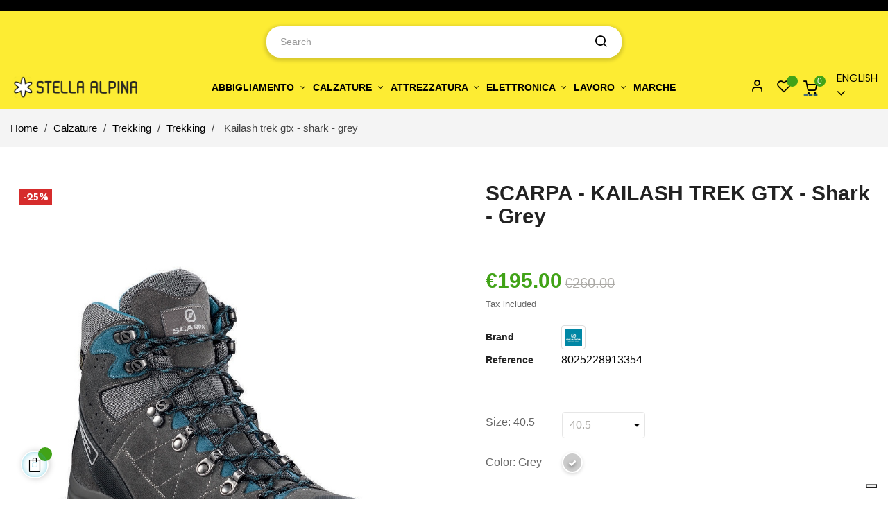

--- FILE ---
content_type: text/html; charset=utf-8
request_url: https://www.stellaalpinasport.it/en/trekking/712-scarpa-kailash-trek-gtx-shark-grey.html
body_size: 31203
content:
<!doctype html>
  <html lang="en"     class="lime" >

  <head>
    
<!-- Google tag (gtag.js) -->
<script async src="https://www.googletagmanager.com/gtag/js?id=G-PWFSBVW7MG"></script>
<script>
  window.dataLayer = window.dataLayer || [];
  function gtag(){dataLayer.push(arguments);}
  gtag('js', new Date());

  gtag('config', 'G-PWFSBVW7MG');
</script>

  
  
  
<!-- Google Tag Manager 
<script>(function(w,d,s,l,i){w[l]=w[l]||[];w[l].push({'gtm.start':
new Date().getTime(),event:'gtm.js'});var f=d.getElementsByTagName(s)[0],
j=d.createElement(s),dl=l!='dataLayer'?'&l='+l:'';j.async=true;j.src=
'https://www.googletagmanager.com/gtm.js?id='+i+dl;f.parentNode.insertBefore(j,f);
})(window,document,'script','dataLayer','GTM-MD4TX63');
</script>-->
<!-- End Google Tag Manager -->


    
    
  <meta charset="utf-8">


  <meta http-equiv="x-ua-compatible" content="ie=edge">



  <title>KAILASH TREK GTX - Shark - Grey</title>
  
    
  
  <meta name="description" content="">
  <meta name="keywords" content="">
        <link rel="canonical" href="https://www.stellaalpinasport.it/en/trekking/712-scarpa-kailash-trek-gtx-shark-grey.html">
    
          <link rel="alternate" href="https://www.stellaalpinasport.it/en/trekking/712-scarpa-kailash-trek-gtx-shark-grey.html" hreflang="en-us">
          <link rel="alternate" href="https://www.stellaalpinasport.it/it/trekking/712-scarpa-kailash-trek-gtx-shark-grey-tm.html" hreflang="it-it">
      
  
  
    <script type="application/ld+json">
  {
    "@context": "https://schema.org",
    "@type": "Organization",
    "name" : "Stella Alpina",
    "url" : "https://www.stellaalpinasport.it/en/",
    "logo": {
      "@type": "ImageObject",
      "url":"https://www.stellaalpinasport.it/img/logo-1664046242.jpg"
    }
  }
</script>

<script type="application/ld+json">
  {
    "@context": "https://schema.org",
    "@type": "WebPage",
    "isPartOf": {
      "@type": "WebSite",
      "url":  "https://www.stellaalpinasport.it/en/",
      "name": "Stella Alpina"
    },
    "name": "KAILASH TREK GTX - Shark - Grey",
    "url":  "https://www.stellaalpinasport.it/en/trekking/712-scarpa-kailash-trek-gtx-shark-grey.html"
  }
</script>


  <script type="application/ld+json">
    {
      "@context": "https://schema.org",
      "@type": "BreadcrumbList",
      "itemListElement": [
                      {
              "@type": "ListItem",
              "position": 1,
              "name": "Home",
              "item": "https://www.stellaalpinasport.it/en/"
              },                        {
              "@type": "ListItem",
              "position": 2,
              "name": "CALZATURE",
              "item": "https://www.stellaalpinasport.it/en/659-calzature"
              },                        {
              "@type": "ListItem",
              "position": 3,
              "name": "Trekking",
              "item": "https://www.stellaalpinasport.it/en/690-trekking"
              },                        {
              "@type": "ListItem",
              "position": 4,
              "name": "TREKKING",
              "item": "https://www.stellaalpinasport.it/en/823-trekking"
              },                        {
              "@type": "ListItem",
              "position": 5,
              "name": "KAILASH TREK GTX - Shark - Grey",
              "item": "https://www.stellaalpinasport.it/en/trekking/712-2347-scarpa-kailash-trek-gtx-shark-grey.html#/color-grey/size-405"
              }            ]
          }
  </script>
  
  
  
  <script type="application/ld+json">
  {
    "@context": "https://schema.org/",
    "@type": "Product",
    "name": "KAILASH TREK GTX - Shark - Grey",
    "description": "",
    "category": "TREKKING",
    "image" :"https://www.stellaalpinasport.it/1396-home_default/kailash-trek-gtx-shark-grey.jpg",    "sku": "0155",
    "mpn": "0155",
        "brand": {
      "@type": "Thing",
      "name": "SCARPA"
    },                        "offers": {
            "@type": "Offer",
            "priceCurrency": "EUR",
            "name": "KAILASH TREK GTX - Shark - Grey",
            "price": "195",
            "url": "https://www.stellaalpinasport.it/en/trekking/712-2347-scarpa-kailash-trek-gtx-shark-grey.html#/13-color-grey/25-size-405",
            "priceValidUntil": "2026-02-13",
                          "image": ["https://www.stellaalpinasport.it/1396-large_default/kailash-trek-gtx-shark-grey.jpg"],
                        "sku": "0155",
            "mpn": "0155",
                                                "availability": "https://schema.org/InStock",
            "seller": {
              "@type": "Organization",
              "name": "Stella Alpina"
            }
          }
                }
</script>

  
  
    
  

  
    <meta property="og:title" content="KAILASH TREK GTX - Shark - Grey" />
    <meta property="og:description" content="" />
    <meta property="og:url" content="https://www.stellaalpinasport.it/en/trekking/712-scarpa-kailash-trek-gtx-shark-grey.html" />
    <meta property="og:site_name" content="Stella Alpina" />
        



  <meta name="viewport" content="width=device-width, initial-scale=1">



  <link rel="icon" type="image/vnd.microsoft.icon" href="https://www.stellaalpinasport.it/img/favicon.ico?1664046258">
  <link rel="shortcut icon" type="image/x-icon" href="https://www.stellaalpinasport.it/img/favicon.ico?1664046258">


  

    <link rel="stylesheet" href="https://www.stellaalpinasport.it/themes/at_nova/assets/cache/theme-07514d348.css" type="text/css" media="all">



    


  

  <script type="text/javascript">
        var LEO_COOKIE_THEME = "AT_NOVA_PANEL_CONFIG";
        var add_cart_error = "An error occurred while processing your request. Please try again";
        var ajaxsearch = "1";
        var btPixel = {"btnAddToWishlist":"button.wishlist-button-add","tagContent":{"sPixel":"","aDynTags":{"content_type":{"label":"content_type","value":"product"},"content_ids":{"label":"content_ids","value":"SA712"},"value":{"label":"value","value":195},"currency":{"label":"currency","value":"EUR"},"content_name":{"label":"content_name","value":"KAILASH TREK GTX - Shark - Grey"},"content_category":{"label":"content_category","value":"TREKKING"}},"sCR":"\n","aTrackingType":{"label":"tracking_type","value":"ViewContent"},"sJsObjName":"oPixelFacebook"},"pixel_id":"","bUseConsent":"0","iConsentConsentLvl":0,"bConsentHtmlElement":"","bConsentHtmlElementSecond":"","bUseAxeption":"0","token":"9e5bc2c29d375eb00615dba4f1dfcc25","ajaxUrl":"https:\/\/www.stellaalpinasport.it\/en\/module\/facebookproductad\/ajax","external_id":0,"useAdvancedMatching":false,"advancedMatchingData":false,"eventId":5961,"fbdaSeparator":"v","pixelCurrency":"EUR","comboExport":"0","prefix":"SA","prefixLang":"","useConversionApi":"0","useApiForPageView":"0","currentPage":"product","id_order":false,"id_product_attribute":false};
        var buttonwishlist_title_add = "Add to Wishlist";
        var buttonwishlist_title_remove = "Remove from WishList";
        var cancel_rating_txt = "Cancel Rating";
        var disable_review_form_txt = "Not exists a criterion to review for this product or this language";
        var enable_dropdown_defaultcart = 1;
        var enable_flycart_effect = 1;
        var enable_notification = 1;
        var height_cart_item = "120";
        var isLogged = false;
        var leo_push = 0;
        var leo_search_url = "https:\/\/www.stellaalpinasport.it\/en\/module\/leoproductsearch\/productsearch";
        var leo_token = "9e5bc2c29d375eb00615dba4f1dfcc25";
        var leoproductsearch_static_token = "9e5bc2c29d375eb00615dba4f1dfcc25";
        var leoproductsearch_token = "1f595e1b79cd0f271f3c5e4f8dbf7e19";
        var lf_is_gen_rtl = false;
        var lps_show_product_img = "1";
        var lps_show_product_price = "1";
        var lql_ajax_url = "https:\/\/www.stellaalpinasport.it\/en\/module\/leoquicklogin\/leocustomer";
        var lql_is_gen_rtl = false;
        var lql_module_dir = "\/modules\/leoquicklogin\/";
        var lql_myaccount_url = "https:\/\/www.stellaalpinasport.it\/en\/my-account";
        var lql_redirect = "";
        var number_cartitem_display = 3;
        var numpro_display = "100";
        var prestashop = {"cart":{"products":[],"totals":{"total":{"type":"total","label":"Total","amount":0,"value":"\u20ac0.00"},"total_including_tax":{"type":"total","label":"Total (tax incl.)","amount":0,"value":"\u20ac0.00"},"total_excluding_tax":{"type":"total","label":"Total (tax excl.)","amount":0,"value":"\u20ac0.00"}},"subtotals":{"products":{"type":"products","label":"Subtotal","amount":0,"value":"\u20ac0.00"},"discounts":null,"shipping":{"type":"shipping","label":"Shipping","amount":0,"value":""},"tax":{"type":"tax","label":"Included taxes","amount":0,"value":"\u20ac0.00"}},"products_count":0,"summary_string":"0 items","vouchers":{"allowed":0,"added":[]},"discounts":[],"minimalPurchase":10,"minimalPurchaseRequired":"A minimum shopping cart total of \u20ac10.00 (tax excl.) is required to validate your order. Current cart total is \u20ac0.00 (tax excl.)."},"currency":{"id":2,"name":"Euro","iso_code":"EUR","iso_code_num":"978","sign":"\u20ac"},"customer":{"lastname":null,"firstname":null,"email":null,"birthday":null,"newsletter":null,"newsletter_date_add":null,"optin":null,"website":null,"company":null,"siret":null,"ape":null,"is_logged":false,"gender":{"type":null,"name":null},"addresses":[]},"language":{"name":"English (English)","iso_code":"en","locale":"en-US","language_code":"en-us","is_rtl":"0","date_format_lite":"m\/d\/Y","date_format_full":"m\/d\/Y H:i:s","id":1},"page":{"title":"","canonical":"https:\/\/www.stellaalpinasport.it\/en\/trekking\/712-scarpa-kailash-trek-gtx-shark-grey.html","meta":{"title":"KAILASH TREK GTX - Shark - Grey","description":"","keywords":"","robots":"index"},"page_name":"product","body_classes":{"lang-en":true,"lang-rtl":false,"country-IT":true,"currency-EUR":true,"layout-full-width":true,"page-product":true,"tax-display-enabled":true,"product-id-712":true,"product-KAILASH TREK GTX - Shark - Grey":true,"product-id-category-823":true,"product-id-manufacturer-20":true,"product-id-supplier-57":true,"product-available-for-order":true},"admin_notifications":[]},"shop":{"name":"Stella Alpina","logo":"https:\/\/www.stellaalpinasport.it\/img\/logo-1664046242.jpg","stores_icon":"https:\/\/www.stellaalpinasport.it\/img\/logo_stores.png","favicon":"https:\/\/www.stellaalpinasport.it\/img\/favicon.ico"},"urls":{"base_url":"https:\/\/www.stellaalpinasport.it\/","current_url":"https:\/\/www.stellaalpinasport.it\/en\/trekking\/712-scarpa-kailash-trek-gtx-shark-grey.html","shop_domain_url":"https:\/\/www.stellaalpinasport.it","img_ps_url":"https:\/\/www.stellaalpinasport.it\/img\/","img_cat_url":"https:\/\/www.stellaalpinasport.it\/img\/c\/","img_lang_url":"https:\/\/www.stellaalpinasport.it\/img\/l\/","img_prod_url":"https:\/\/www.stellaalpinasport.it\/img\/p\/","img_manu_url":"https:\/\/www.stellaalpinasport.it\/img\/m\/","img_sup_url":"https:\/\/www.stellaalpinasport.it\/img\/su\/","img_ship_url":"https:\/\/www.stellaalpinasport.it\/img\/s\/","img_store_url":"https:\/\/www.stellaalpinasport.it\/img\/st\/","img_col_url":"https:\/\/www.stellaalpinasport.it\/img\/co\/","img_url":"https:\/\/www.stellaalpinasport.it\/themes\/at_nova\/assets\/img\/","css_url":"https:\/\/www.stellaalpinasport.it\/themes\/at_nova\/assets\/css\/","js_url":"https:\/\/www.stellaalpinasport.it\/themes\/at_nova\/assets\/js\/","pic_url":"https:\/\/www.stellaalpinasport.it\/upload\/","pages":{"address":"https:\/\/www.stellaalpinasport.it\/en\/address","addresses":"https:\/\/www.stellaalpinasport.it\/en\/addresses","authentication":"https:\/\/www.stellaalpinasport.it\/en\/login","cart":"https:\/\/www.stellaalpinasport.it\/en\/cart","category":"https:\/\/www.stellaalpinasport.it\/en\/index.php?controller=category","cms":"https:\/\/www.stellaalpinasport.it\/en\/index.php?controller=cms","contact":"https:\/\/www.stellaalpinasport.it\/en\/contact-us","discount":"https:\/\/www.stellaalpinasport.it\/en\/discount","guest_tracking":"https:\/\/www.stellaalpinasport.it\/en\/guest-tracking","history":"https:\/\/www.stellaalpinasport.it\/en\/order-history","identity":"https:\/\/www.stellaalpinasport.it\/en\/identity","index":"https:\/\/www.stellaalpinasport.it\/en\/","my_account":"https:\/\/www.stellaalpinasport.it\/en\/my-account","order_confirmation":"https:\/\/www.stellaalpinasport.it\/en\/order-confirmation","order_detail":"https:\/\/www.stellaalpinasport.it\/en\/index.php?controller=order-detail","order_follow":"https:\/\/www.stellaalpinasport.it\/en\/order-follow","order":"https:\/\/www.stellaalpinasport.it\/en\/order","order_return":"https:\/\/www.stellaalpinasport.it\/en\/index.php?controller=order-return","order_slip":"https:\/\/www.stellaalpinasport.it\/en\/credit-slip","pagenotfound":"https:\/\/www.stellaalpinasport.it\/en\/page-not-found","password":"https:\/\/www.stellaalpinasport.it\/en\/password-recovery","pdf_invoice":"https:\/\/www.stellaalpinasport.it\/en\/index.php?controller=pdf-invoice","pdf_order_return":"https:\/\/www.stellaalpinasport.it\/en\/index.php?controller=pdf-order-return","pdf_order_slip":"https:\/\/www.stellaalpinasport.it\/en\/index.php?controller=pdf-order-slip","prices_drop":"https:\/\/www.stellaalpinasport.it\/en\/prices-drop","product":"https:\/\/www.stellaalpinasport.it\/en\/index.php?controller=product","search":"https:\/\/www.stellaalpinasport.it\/en\/search","sitemap":"https:\/\/www.stellaalpinasport.it\/en\/sitemap","stores":"https:\/\/www.stellaalpinasport.it\/en\/stores","supplier":"https:\/\/www.stellaalpinasport.it\/en\/supplier","register":"https:\/\/www.stellaalpinasport.it\/en\/login?create_account=1","order_login":"https:\/\/www.stellaalpinasport.it\/en\/order?login=1"},"alternative_langs":{"en-us":"https:\/\/www.stellaalpinasport.it\/en\/trekking\/712-scarpa-kailash-trek-gtx-shark-grey.html","it-it":"https:\/\/www.stellaalpinasport.it\/it\/trekking\/712-scarpa-kailash-trek-gtx-shark-grey-tm.html"},"theme_assets":"\/themes\/at_nova\/assets\/","actions":{"logout":"https:\/\/www.stellaalpinasport.it\/en\/?mylogout="},"no_picture_image":{"bySize":{"small_default":{"url":"https:\/\/www.stellaalpinasport.it\/img\/p\/en-default-small_default.jpg","width":98,"height":116},"cart_default":{"url":"https:\/\/www.stellaalpinasport.it\/img\/p\/en-default-cart_default.jpg","width":135,"height":160},"medium_default":{"url":"https:\/\/www.stellaalpinasport.it\/img\/p\/en-default-medium_default.jpg","width":239,"height":284},"home_default":{"url":"https:\/\/www.stellaalpinasport.it\/img\/p\/en-default-home_default.jpg","width":450,"height":535},"large_default":{"url":"https:\/\/www.stellaalpinasport.it\/img\/p\/en-default-large_default.jpg","width":1000,"height":1188}},"small":{"url":"https:\/\/www.stellaalpinasport.it\/img\/p\/en-default-small_default.jpg","width":98,"height":116},"medium":{"url":"https:\/\/www.stellaalpinasport.it\/img\/p\/en-default-medium_default.jpg","width":239,"height":284},"large":{"url":"https:\/\/www.stellaalpinasport.it\/img\/p\/en-default-large_default.jpg","width":1000,"height":1188},"legend":""}},"configuration":{"display_taxes_label":true,"display_prices_tax_incl":true,"is_catalog":false,"show_prices":true,"opt_in":{"partner":true},"quantity_discount":{"type":"price","label":"Unit price"},"voucher_enabled":0,"return_enabled":1},"field_required":[],"breadcrumb":{"links":[{"title":"Home","url":"https:\/\/www.stellaalpinasport.it\/en\/"},{"title":"CALZATURE","url":"https:\/\/www.stellaalpinasport.it\/en\/659-calzature"},{"title":"Trekking","url":"https:\/\/www.stellaalpinasport.it\/en\/690-trekking"},{"title":"TREKKING","url":"https:\/\/www.stellaalpinasport.it\/en\/823-trekking"},{"title":"KAILASH TREK GTX - Shark - Grey","url":"https:\/\/www.stellaalpinasport.it\/en\/trekking\/712-2347-scarpa-kailash-trek-gtx-shark-grey.html#\/color-grey\/size-405"}],"count":5},"link":{"protocol_link":"https:\/\/","protocol_content":"https:\/\/"},"time":1769726126,"static_token":"9e5bc2c29d375eb00615dba4f1dfcc25","token":"1f595e1b79cd0f271f3c5e4f8dbf7e19","debug":false};
        var psemailsubscription_subscription = "https:\/\/www.stellaalpinasport.it\/en\/module\/ps_emailsubscription\/subscription";
        var review_error = "An error occurred while processing your request. Please try again";
        var show_popup = 1;
        var text_no_product = "Don't have products";
        var text_results_count = "results";
        var type_dropdown_defaultcart = "slidebar_right";
        var type_flycart_effect = "fade";
        var url_leoproductattribute = "https:\/\/www.stellaalpinasport.it\/en\/module\/leofeature\/LeoProductAttribute";
        var width_cart_item = "300";
        var wishlist_add = "The product was successfully added to your wishlist";
        var wishlist_cancel_txt = "Cancel";
        var wishlist_confirm_del_txt = "Delete selected item?";
        var wishlist_del_default_txt = "Cannot delete default wishlist";
        var wishlist_email_txt = "Email";
        var wishlist_loggin_required = "You must be logged in to manage your wishlist";
        var wishlist_ok_txt = "Ok";
        var wishlist_quantity_required = "You must enter a quantity";
        var wishlist_remove = "The product was successfully removed from your wishlist";
        var wishlist_reset_txt = "Reset";
        var wishlist_send_txt = "Send";
        var wishlist_send_wishlist_txt = "Send wishlist";
        var wishlist_url = "https:\/\/www.stellaalpinasport.it\/en\/module\/leofeature\/mywishlist";
        var wishlist_viewwishlist = "View your wishlist";
      </script>
<script type="text/javascript">
	var choosefile_text = "Choose file";
	var turnoff_popup_text = "Do not show this popup again";

	var size_item_quickview = 144;
	var style_scroll_quickview = 'horizontal';
	
	var size_item_page = 144;
	var style_scroll_page = 'horizontal';
	
	var size_item_quickview_attr = 144;	
	var style_scroll_quickview_attr = 'horizontal';
	
	var size_item_popup = 190;
	var style_scroll_popup = 'vertical';
</script>


  <script type="text/javascript">
	
	var FancyboxI18nClose = "Close";
	var FancyboxI18nNext = "Next";
	var FancyboxI18nPrev = "Previous";
	var current_link = "http://www.stellaalpinasport.it/en/";		
	var currentURL = window.location;
	currentURL = String(currentURL);
	currentURL = currentURL.replace("https://","").replace("http://","").replace("www.","").replace( /#\w*/, "" );
	current_link = current_link.replace("https://","").replace("http://","").replace("www.","");
	var text_warning_select_txt = "Please select One to remove?";
	var text_confirm_remove_txt = "Are you sure to remove footer row?";
	var close_bt_txt = "Close";
	var list_menu = [];
	var list_menu_tmp = {};
	var list_tab = [];
	var isHomeMenu = 0;
	
</script><script type="text/javascript">
var _iub = _iub || [];
_iub.csConfiguration = {"ccpaAcknowledgeOnDisplay":true,"consentOnContinuedBrowsing":false,"countryDetection":true,"enableCcpa":true,"enableLgpd":true,"floatingPreferencesButtonDisplay":"bottom-right","invalidateConsentWithoutLog":true,"lgpdAppliesGlobally":false,"perPurposeConsent":true,"siteId":2834975,"whitelabel":false,"cookiePolicyId":82222515,"lang":"it", "banner":{ "acceptButtonCaptionColor":"#FFFFFF","acceptButtonColor":"#41A317","acceptButtonDisplay":true,"backgroundColor":"#FFFFFF","brandBackgroundColor":"#FDEC33","brandTextColor":"#000000","closeButtonDisplay":false,"customizeButtonCaptionColor":"#4D4D4D","customizeButtonColor":"#DADADA","customizeButtonDisplay":true,"explicitWithdrawal":true,"listPurposes":true,"logo":"https://www.stellaalpinasport.it/img/logo-1664046242.jpg","position":"float-top-center","rejectButtonCaptionColor":"#000000","rejectButtonColor":"#DADADA","rejectButtonDisplay":true,"textColor":"#000000" }};
</script>
<script type="text/javascript" src="//cdn.iubenda.com/cs/ccpa/stub.js"></script>
<script type="text/javascript" src="//cdn.iubenda.com/cs/iubenda_cs.js" charset="UTF-8" async></script>
			<script type='text/javascript'>
				var iCallback = function(){};

				if('callback' in _iub.csConfiguration) {
					if('onConsentGiven' in _iub.csConfiguration.callback) iCallback = _iub.csConfiguration.callback.onConsentGiven;

					_iub.csConfiguration.callback.onConsentGiven = function() {
						iCallback();

						jQuery('noscript._no_script_iub').each(function (a, b) { var el = jQuery(b); el.after(el.html()); });
					};
				};
			</script><script type="text/javascript" data-keepinline="true">
    var trustpilot_script_url = 'https://invitejs.trustpilot.com/tp.min.js';
    var trustpilot_key = 'o9mhRqew2BaBRdWv';
    var trustpilot_widget_script_url = '//widget.trustpilot.com/bootstrap/v5/tp.widget.bootstrap.min.js';
    var trustpilot_integration_app_url = 'https://ecommscript-integrationapp.trustpilot.com';
    var trustpilot_preview_css_url = '//ecommplugins-scripts.trustpilot.com/v2.1/css/preview.min.css';
    var trustpilot_preview_script_url = '//ecommplugins-scripts.trustpilot.com/v2.1/js/preview.min.js';
    var trustpilot_ajax_url = 'https://www.stellaalpinasport.it/en/module/trustpilot/trustpilotajax';
    var user_id = '0';
    var trustpilot_trustbox_settings = {"trustboxes":[{"enabled":"enabled","snippet":"[base64]","customizations":"[base64]","defaults":"[base64]","page":"product","position":"after","corner":"top: #{Y}px; left: #{X}px;","paddingx":"0","paddingy":"0","zindex":"1000","clear":"both","xpaths":"WyJpZChcImNvbnRhY3RfaW5mb1wiKSIsIi8vRElWW0BjbGFzcz1cInJvdyBnci1mb290ZXItY2VudGVyIEFwUm93ICBcIl0iLCIvSFRNTFsxXS9CT0RZWzFdL01BSU5bMV0vRk9PVEVSWzFdL0RJVlsyXS9ESVZbMV0vRElWWzFdL0RJVlsxXS9ESVZbMV0iXQ==","sku":"TRUSTPILOT_SKU_VALUE_712,TRUSTPILOT_SKU_VALUE_2346,TRUSTPILOT_SKU_VALUE_2347,TRUSTPILOT_SKU_VALUE_2348,TRUSTPILOT_SKU_VALUE_2349,TRUSTPILOT_SKU_VALUE_2350,TRUSTPILOT_SKU_VALUE_2351,TRUSTPILOT_SKU_VALUE_2352,TRUSTPILOT_SKU_VALUE_2353,TRUSTPILOT_SKU_VALUE_2354,TRUSTPILOT_SKU_VALUE_2355,TRUSTPILOT_SKU_VALUE_2356,TRUSTPILOT_SKU_VALUE_2357,TRUSTPILOT_SKU_VALUE_2358,TRUSTPILOT_SKU_VALUE_2359,TRUSTPILOT_SKU_VALUE_2360","name":"KAILASH TREK GTX - Shark - Grey","widgetName":"Review Collector","repeatable":false,"uuid":"7dfa2618-88c0-07ac-750c-a2715c432c34","error":null,"repeatXpath":{"xpathById":{"prefix":"","suffix":""},"xpathFromRoot":{"prefix":"","suffix":""}},"width":"100%","height":"52px","locale":"it-IT"}],"activeTrustbox":0,"pageUrls":{"landing":"https:\/\/www.stellaalpinasport.it\/it\/","category":"https:\/\/www.stellaalpinasport.it\/it\/638-abbigliamento","product":"https:\/\/www.stellaalpinasport.it\/it\/t-shirt\/3-7-e9-1hand-deep-blue.html#\/dimensione-s\/colore-blu"}};
</script>
<script type="text/javascript" src="/modules/trustpilot/views/js/tp_register.min.js"></script>
<script type="text/javascript" src="/modules/trustpilot/views/js/tp_trustbox.min.js"></script>
<script type="text/javascript" src="/modules/trustpilot/views/js/tp_preview.min.js"></script>

<!-- @file modules\appagebuilder\views\templates\hook\header -->

<script>
	/**
	 * List functions will run when document.ready()
	 */
	var ap_list_functions = [];
	/**
	 * List functions will run when window.load()
	 */
	var ap_list_functions_loaded = [];

	/**
	 * List functions will run when document.ready() for theme
	 */

	var products_list_functions = [];
</script>


<script type='text/javascript'>
	var leoOption = {
		category_qty:1,
		product_list_image:1,
		product_one_img:1,
		productCdown: 1,
		productColor: 0,
		homeWidth: 450,
		homeheight: 535,
	}

	ap_list_functions.push(function(){
		if (typeof $.LeoCustomAjax !== "undefined" && $.isFunction($.LeoCustomAjax)) {
			var leoCustomAjax = new $.LeoCustomAjax();
			leoCustomAjax.processAjax();
		}
	});
</script>




    
  <meta property="og:type" content="product">
      <meta property="og:image" content="https://www.stellaalpinasport.it/1396-large_default/kailash-trek-gtx-shark-grey.jpg">
  
      <meta property="product:pretax_price:amount" content="159.836066">
    <meta property="product:pretax_price:currency" content="EUR">
    <meta property="product:price:amount" content="195">
    <meta property="product:price:currency" content="EUR">
    
    
<meta name="facebook-domain-verification" content="t51vja6sdy0crm0pczsyrungo9ygnl" />
  </head>

  <body id="product"
    class="lang-en country-it currency-eur layout-full-width page-product tax-display-enabled product-id-712 product-kailash-trek-gtx-shark-grey product-id-category-823 product-id-manufacturer-20 product-id-supplier-57 product-available-for-order fullwidth">

<!-- Google Tag Manager (noscript) -->
<noscript><iframe src="https://www.googletagmanager.com/ns.html?id=GTM-MD4TX63"
height="0" width="0" style="display:none;visibility:hidden"></iframe></noscript>
<!-- End Google Tag Manager (noscript) -->


    
    
    

    <div class="preloader"></div>

    <main id="page">
      
            
      <header id="header">
		  
			
  <div class="header-banner">
          <div class="container">
              <div class="inner"></div>
          </div>
        </div>



  <nav class="header-nav">
    <div class="topnav">
              <div class="inner"><!-- @file modules\appagebuilder\views\templates\hook\ApRow -->
    <div        class="row ApRow  "
                            style=""                >
                                            <!-- @file modules\appagebuilder\views\templates\hook\ApColumn -->
<div    class="col-xl-12 col-lg-12 col-md-12 col-sm-12 col-xs-12 col-sp-12  ApColumn "
	    >
                    <!-- @file modules\appagebuilder\views\templates\hook\ApGeneral -->
<div     class="block ApHtml">
	                    <div class="block_content"><div></div></div>
    	</div>
    </div>            </div>
    </div>
          </div>
    <div class="bottomnav">
              <div class="inner"><!-- @file modules\appagebuilder\views\templates\hook\ApRow -->
    <div id="sa_search"        class="row ApRow  has-bg bg-boxed"
                            style="background: no-repeat;"        data-bg_data=" no-repeat"        >
                                            <!-- @file modules\appagebuilder\views\templates\hook\ApColumn -->
<div    class="col-xl-12 col-lg-12 col-md-12 col-sm-12 col-xs-12 col-sp-12  ApColumn "
	    >
                    <!-- @file modules\appagebuilder\views\templates\hook\ApModule -->


<!-- Block search module -->
<div id="leo_search_block_top" class="block exclusive search-by-category">
	<h4 class="title_block">Search here...</h4>
		<form method="get" action="https://www.stellaalpinasport.it/en/index.php?controller=productsearch" id="leosearchtopbox" data-label-suggestion="Suggestion" data-search-for="Search for" data-in-category="in category" data-products-for="Products For" data-label-products="Products" data-view-all="View all">
		<input type="hidden" name="fc" value="module" />
		<input type="hidden" name="module" value="leoproductsearch" />
		<input type="hidden" name="controller" value="productsearch" />
		<input type="hidden" name="txt_not_found" value="No products found">
                <input type="hidden" name="leoproductsearch_static_token" value="9e5bc2c29d375eb00615dba4f1dfcc25"/>
		    	<label>Search products:</label>
		<div class="block_content clearfix leoproductsearch-content">
					
				<div class="list-cate-wrapper">
					<input id="leosearchtop-cate-id" name="cate" value="" type="hidden">
					<a href="javascript:void(0)" id="dropdownListCateTop" class="select-title" rel="nofollow" data-toggle="dropdown" aria-haspopup="true" aria-expanded="false">
						<span>All Categories</span>
						<i class="material-icons pull-xs-right">keyboard_arrow_down</i>
					</a>
					<div class="list-cate dropdown-menu" aria-labelledby="dropdownListCateTop">
						<a href="#" data-cate-id="" data-cate-name="All Categories" class="cate-item active" >All Categories</a>				
						<a href="#" data-cate-id="2" data-cate-name="Home" class="cate-item cate-level-1" >Home</a>
						
  <a href="#" data-cate-id="638" data-cate-name="CLOTHING" class="cate-item cate-level-2" >--CLOTHING</a>
  <a href="#" data-cate-id="639" data-cate-name="UOMO" class="cate-item cate-level-3" >---UOMO</a>
  <a href="#" data-cate-id="726" data-cate-name="Giacche Hardshell" class="cate-item cate-level-4" >----Giacche Hardshell</a>
  <a href="#" data-cate-id="698" data-cate-name="Giacche Softshell" class="cate-item cate-level-4" >----Giacche Softshell</a>
  <a href="#" data-cate-id="669" data-cate-name="Giacche Termiche" class="cate-item cate-level-4" >----Giacche Termiche</a>
  <a href="#" data-cate-id="668" data-cate-name="Pile e Felpe" class="cate-item cate-level-4" >----Pile e Felpe</a>
  <a href="#" data-cate-id="852" data-cate-name="Pesanti" class="cate-item cate-level-5" >-----Pesanti</a>
  <a href="#" data-cate-id="853" data-cate-name="Peso medio" class="cate-item cate-level-5" >-----Peso medio</a>
  <a href="#" data-cate-id="862" data-cate-name="Leggeri" class="cate-item cate-level-5" >-----Leggeri</a>
  <a href="#" data-cate-id="854" data-cate-name="Felpe e camicie" class="cate-item cate-level-5" >-----Felpe e camicie</a>
  <a href="#" data-cate-id="679" data-cate-name="Maglie Tecniche" class="cate-item cate-level-4" >----Maglie Tecniche</a>
  <a href="#" data-cate-id="640" data-cate-name="T-Shirt" class="cate-item cate-level-4" >----T-Shirt</a>
  <a href="#" data-cate-id="867" data-cate-name="Pantaloni" class="cate-item cate-level-4" >----Pantaloni</a>
  <a href="#" data-cate-id="875" data-cate-name="Tecnici estivi" class="cate-item cate-level-5" >-----Tecnici estivi</a>
  <a href="#" data-cate-id="869" data-cate-name="Tecnici invernali" class="cate-item cate-level-5" >-----Tecnici invernali</a>
  <a href="#" data-cate-id="868" data-cate-name="Arrampicata estivi" class="cate-item cate-level-5" >-----Arrampicata estivi</a>
  <a href="#" data-cate-id="873" data-cate-name="Arrampicata invernali" class="cate-item cate-level-5" >-----Arrampicata invernali</a>
  <a href="#" data-cate-id="712" data-cate-name="Intimo" class="cate-item cate-level-4" >----Intimo</a>
  <a href="#" data-cate-id="649" data-cate-name="DONNA" class="cate-item cate-level-3" >---DONNA</a>
  <a href="#" data-cate-id="722" data-cate-name="Giacche Hardshell" class="cate-item cate-level-4" >----Giacche Hardshell</a>
  <a href="#" data-cate-id="672" data-cate-name="Giacche Softshell" class="cate-item cate-level-4" >----Giacche Softshell</a>
  <a href="#" data-cate-id="670" data-cate-name="Giacche Termiche" class="cate-item cate-level-4" >----Giacche Termiche</a>
  <a href="#" data-cate-id="650" data-cate-name="Pile e Felpe" class="cate-item cate-level-4" >----Pile e Felpe</a>
  <a href="#" data-cate-id="865" data-cate-name="Pesanti" class="cate-item cate-level-5" >-----Pesanti</a>
  <a href="#" data-cate-id="863" data-cate-name="Peso medio" class="cate-item cate-level-5" >-----Peso medio</a>
  <a href="#" data-cate-id="855" data-cate-name="Leggeri" class="cate-item cate-level-5" >-----Leggeri</a>
  <a href="#" data-cate-id="866" data-cate-name="Felpe e camicie" class="cate-item cate-level-5" >-----Felpe e camicie</a>
  <a href="#" data-cate-id="680" data-cate-name="Maglie Tecniche" class="cate-item cate-level-4" >----Maglie Tecniche</a>
  <a href="#" data-cate-id="689" data-cate-name="T-Shirt" class="cate-item cate-level-4" >----T-Shirt</a>
  <a href="#" data-cate-id="870" data-cate-name="Pantaloni" class="cate-item cate-level-4" >----Pantaloni</a>
  <a href="#" data-cate-id="876" data-cate-name="Tecnici estivi" class="cate-item cate-level-5" >-----Tecnici estivi</a>
  <a href="#" data-cate-id="871" data-cate-name="Tecnici invernali" class="cate-item cate-level-5" >-----Tecnici invernali</a>
  <a href="#" data-cate-id="874" data-cate-name="Arrampicata estivi" class="cate-item cate-level-5" >-----Arrampicata estivi</a>
  <a href="#" data-cate-id="872" data-cate-name="Arrampicata invernali" class="cate-item cate-level-5" >-----Arrampicata invernali</a>
  <a href="#" data-cate-id="717" data-cate-name="Intimo" class="cate-item cate-level-4" >----Intimo</a>
  <a href="#" data-cate-id="673" data-cate-name="BAMBINO" class="cate-item cate-level-3" >---BAMBINO</a>
  <a href="#" data-cate-id="700" data-cate-name="Pile e Felpe" class="cate-item cate-level-4" >----Pile e Felpe</a>
  <a href="#" data-cate-id="856" data-cate-name="Pesanti" class="cate-item cate-level-5" >-----Pesanti</a>
  <a href="#" data-cate-id="864" data-cate-name="Peso medio" class="cate-item cate-level-5" >-----Peso medio</a>
  <a href="#" data-cate-id="674" data-cate-name="T-Shirt" class="cate-item cate-level-4" >----T-Shirt</a>
  <a href="#" data-cate-id="716" data-cate-name="Intimo" class="cate-item cate-level-4" >----Intimo</a>
  <a href="#" data-cate-id="879" data-cate-name="Pantaloni" class="cate-item cate-level-4" >----Pantaloni</a>
  <a href="#" data-cate-id="880" data-cate-name="ESTIVI" class="cate-item cate-level-5" >-----ESTIVI</a>
  <a href="#" data-cate-id="881" data-cate-name="INVERNALI" class="cate-item cate-level-5" >-----INVERNALI</a>
  <a href="#" data-cate-id="705" data-cate-name="SPELEOLOGIA" class="cate-item cate-level-3" >---SPELEOLOGIA</a>
  <a href="#" data-cate-id="706" data-cate-name="Tute e Sottotute" class="cate-item cate-level-4" >----Tute e Sottotute</a>
  <a href="#" data-cate-id="826" data-cate-name="TORRENTISMO" class="cate-item cate-level-3" >---TORRENTISMO</a>
  <a href="#" data-cate-id="827" data-cate-name="Mute e accessori" class="cate-item cate-level-4" >----Mute e accessori</a>
  <a href="#" data-cate-id="647" data-cate-name="ACCESSORI" class="cate-item cate-level-3" >---ACCESSORI</a>
  <a href="#" data-cate-id="648" data-cate-name="Cappelli" class="cate-item cate-level-4" >----Cappelli</a>
  <a href="#" data-cate-id="676" data-cate-name="Guanti" class="cate-item cate-level-4" >----Guanti</a>
  <a href="#" data-cate-id="715" data-cate-name="Calze" class="cate-item cate-level-4" >----Calze</a>
  <a href="#" data-cate-id="877" data-cate-name="Tecniche estive" class="cate-item cate-level-5" >-----Tecniche estive</a>
  <a href="#" data-cate-id="878" data-cate-name="Tecniche invernali" class="cate-item cate-level-5" >-----Tecniche invernali</a>
  <a href="#" data-cate-id="860" data-cate-name="Trail running" class="cate-item cate-level-5" >-----Trail running</a>
  <a href="#" data-cate-id="858" data-cate-name="Urban" class="cate-item cate-level-5" >-----Urban</a>
  <a href="#" data-cate-id="861" data-cate-name="Bambino" class="cate-item cate-level-5" >-----Bambino</a>
  <a href="#" data-cate-id="755" data-cate-name="Ghette" class="cate-item cate-level-4" >----Ghette</a>
  <a href="#" data-cate-id="766" data-cate-name="Fasce" class="cate-item cate-level-4" >----Fasce</a>
  <a href="#" data-cate-id="767" data-cate-name="Scaldacollo" class="cate-item cate-level-4" >----Scaldacollo</a>
  <a href="#" data-cate-id="816" data-cate-name="Pulizia e Impermeabilizzazione" class="cate-item cate-level-4" >----Pulizia e Impermeabilizzazione</a>
  <a href="#" data-cate-id="847" data-cate-name="Cinture" class="cate-item cate-level-4" >----Cinture</a>
  <a href="#" data-cate-id="659" data-cate-name="CALZATURE" class="cate-item cate-level-2" >--CALZATURE</a>
  <a href="#" data-cate-id="660" data-cate-name="Alpinismo" class="cate-item cate-level-3" >---Alpinismo</a>
  <a href="#" data-cate-id="707" data-cate-name="Arrampicata" class="cate-item cate-level-3" >---Arrampicata</a>
  <a href="#" data-cate-id="768" data-cate-name="Avvicinamento" class="cate-item cate-level-3" >---Avvicinamento</a>
  <a href="#" data-cate-id="690" data-cate-name="Trekking" class="cate-item cate-level-3" >---Trekking</a>
  <a href="#" data-cate-id="823" data-cate-name="TREKKING" class="cate-item cate-level-4" >----TREKKING</a>
  <a href="#" data-cate-id="824" data-cate-name="HIKING" class="cate-item cate-level-4" >----HIKING</a>
  <a href="#" data-cate-id="821" data-cate-name="BASSE" class="cate-item cate-level-4" >----BASSE</a>
  <a href="#" data-cate-id="666" data-cate-name="Trail Running" class="cate-item cate-level-3" >---Trail Running</a>
  <a href="#" data-cate-id="771" data-cate-name="NON GORE-TEX" class="cate-item cate-level-4" >----NON GORE-TEX</a>
  <a href="#" data-cate-id="772" data-cate-name="GORE-TEX" class="cate-item cate-level-4" >----GORE-TEX</a>
  <a href="#" data-cate-id="728" data-cate-name="Scarponi Scialpinismo" class="cate-item cate-level-3" >---Scarponi Scialpinismo</a>
  <a href="#" data-cate-id="775" data-cate-name="URBAN OUTDOOR" class="cate-item cate-level-3" >---URBAN OUTDOOR</a>
  <a href="#" data-cate-id="809" data-cate-name="GORE-TEX" class="cate-item cate-level-4" >----GORE-TEX</a>
  <a href="#" data-cate-id="810" data-cate-name="NON GORE-TEX" class="cate-item cate-level-4" >----NON GORE-TEX</a>
  <a href="#" data-cate-id="783" data-cate-name="TORRENTISMO" class="cate-item cate-level-3" >---TORRENTISMO</a>
  <a href="#" data-cate-id="741" data-cate-name="Sandali" class="cate-item cate-level-3" >---Sandali</a>
  <a href="#" data-cate-id="849" data-cate-name="BAMBINO" class="cate-item cate-level-3" >---BAMBINO</a>
  <a href="#" data-cate-id="739" data-cate-name="Accessori" class="cate-item cate-level-3" >---Accessori</a>
  <a href="#" data-cate-id="805" data-cate-name="Lacci" class="cate-item cate-level-4" >----Lacci</a>
  <a href="#" data-cate-id="806" data-cate-name="Plantari" class="cate-item cate-level-4" >----Plantari</a>
  <a href="#" data-cate-id="817" data-cate-name="Pulizia e Impermeabilizzazione" class="cate-item cate-level-4" >----Pulizia e Impermeabilizzazione</a>
  <a href="#" data-cate-id="643" data-cate-name="ATTREZZATURA" class="cate-item cate-level-2" >--ATTREZZATURA</a>
  <a href="#" data-cate-id="645" data-cate-name="ANCORAGGI" class="cate-item cate-level-3" >---ANCORAGGI</a>
  <a href="#" data-cate-id="796" data-cate-name="ALPINISMO" class="cate-item cate-level-4" >----ALPINISMO</a>
  <a href="#" data-cate-id="797" data-cate-name="MATERIALE D&#039;ARMO" class="cate-item cate-level-4" >----MATERIALE D&#039;ARMO</a>
  <a href="#" data-cate-id="798" data-cate-name="PLACCHETTE E ANELLI" class="cate-item cate-level-4" >----PLACCHETTE E ANELLI</a>
  <a href="#" data-cate-id="799" data-cate-name="TASSELLI" class="cate-item cate-level-4" >----TASSELLI</a>
  <a href="#" data-cate-id="678" data-cate-name="ASSICURATORI" class="cate-item cate-level-3" >---ASSICURATORI</a>
  <a href="#" data-cate-id="702" data-cate-name="BASTONCINI" class="cate-item cate-level-3" >---BASTONCINI</a>
  <a href="#" data-cate-id="787" data-cate-name="Accessori" class="cate-item cate-level-4" >----Accessori</a>
  <a href="#" data-cate-id="694" data-cate-name="BLOCCANTI" class="cate-item cate-level-3" >---BLOCCANTI</a>
  <a href="#" data-cate-id="710" data-cate-name="CAMPEGGIO" class="cate-item cate-level-3" >---CAMPEGGIO</a>
  <a href="#" data-cate-id="711" data-cate-name="BORRACCE E THERMOS" class="cate-item cate-level-4" >----BORRACCE E THERMOS</a>
  <a href="#" data-cate-id="724" data-cate-name="MATERASSINI" class="cate-item cate-level-4" >----MATERASSINI</a>
  <a href="#" data-cate-id="730" data-cate-name="BUSSOLE" class="cate-item cate-level-4" >----BUSSOLE</a>
  <a href="#" data-cate-id="733" data-cate-name="MANTELLE" class="cate-item cate-level-4" >----MANTELLE</a>
  <a href="#" data-cate-id="740" data-cate-name="SACCHI A PELO" class="cate-item cate-level-4" >----SACCHI A PELO</a>
  <a href="#" data-cate-id="742" data-cate-name="FORNELLI E GAS" class="cate-item cate-level-4" >----FORNELLI E GAS</a>
  <a href="#" data-cate-id="754" data-cate-name="TENDE" class="cate-item cate-level-4" >----TENDE</a>
  <a href="#" data-cate-id="721" data-cate-name="CARRUCOLE" class="cate-item cate-level-3" >---CARRUCOLE</a>
  <a href="#" data-cate-id="708" data-cate-name="CASCHI" class="cate-item cate-level-3" >---CASCHI</a>
  <a href="#" data-cate-id="644" data-cate-name="CIASPOLE" class="cate-item cate-level-3" >---CIASPOLE</a>
  <a href="#" data-cate-id="685" data-cate-name="CORDE" class="cate-item cate-level-3" >---CORDE</a>
  <a href="#" data-cate-id="686" data-cate-name="Corde Dinamiche" class="cate-item cate-level-4" >----Corde Dinamiche</a>
  <a href="#" data-cate-id="785" data-cate-name="Corde Dinamiche al metro" class="cate-item cate-level-4" >----Corde Dinamiche al metro</a>
  <a href="#" data-cate-id="718" data-cate-name="Corde Semistatiche" class="cate-item cate-level-4" >----Corde Semistatiche</a>
  <a href="#" data-cate-id="784" data-cate-name="Corde Semistatiche al metro" class="cate-item cate-level-4" >----Corde Semistatiche al metro</a>
  <a href="#" data-cate-id="738" data-cate-name="Accessori corde" class="cate-item cate-level-4" >----Accessori corde</a>
  <a href="#" data-cate-id="818" data-cate-name="CRASH PAD" class="cate-item cate-level-3" >---CRASH PAD</a>
  <a href="#" data-cate-id="655" data-cate-name="DISCENSORI" class="cate-item cate-level-3" >---DISCENSORI</a>
  <a href="#" data-cate-id="773" data-cate-name="FETTUCCE E CORDINI" class="cate-item cate-level-3" >---FETTUCCE E CORDINI</a>
  <a href="#" data-cate-id="774" data-cate-name="Fettucce" class="cate-item cate-level-4" >----Fettucce</a>
  <a href="#" data-cate-id="776" data-cate-name="Cordini" class="cate-item cate-level-4" >----Cordini</a>
  <a href="#" data-cate-id="658" data-cate-name="IMBRACATURE" class="cate-item cate-level-3" >---IMBRACATURE</a>
  <a href="#" data-cate-id="838" data-cate-name="ARRAMPICATA" class="cate-item cate-level-4" >----ARRAMPICATA</a>
  <a href="#" data-cate-id="839" data-cate-name="SPELEOLOGIA" class="cate-item cate-level-4" >----SPELEOLOGIA</a>
  <a href="#" data-cate-id="840" data-cate-name="TORRENTISMO" class="cate-item cate-level-4" >----TORRENTISMO</a>
  <a href="#" data-cate-id="841" data-cate-name="SOCCORSO" class="cate-item cate-level-4" >----SOCCORSO</a>
  <a href="#" data-cate-id="829" data-cate-name="MOSCHETTONI E MAGLIE RAPIDE" class="cate-item cate-level-3" >---MOSCHETTONI E MAGLIE RAPIDE</a>
  <a href="#" data-cate-id="832" data-cate-name="MOSCHETTONI HMS" class="cate-item cate-level-4" >----MOSCHETTONI HMS</a>
  <a href="#" data-cate-id="835" data-cate-name="MOSCHETTONI OVALI" class="cate-item cate-level-4" >----MOSCHETTONI OVALI</a>
  <a href="#" data-cate-id="830" data-cate-name="MOSCHETTONI ASIMMETRICI" class="cate-item cate-level-4" >----MOSCHETTONI ASIMMETRICI</a>
  <a href="#" data-cate-id="831" data-cate-name="MOSCHETTONI SENZA GHIERA" class="cate-item cate-level-4" >----MOSCHETTONI SENZA GHIERA</a>
  <a href="#" data-cate-id="837" data-cate-name="MOSCHETTONI VIA FERRATA" class="cate-item cate-level-4" >----MOSCHETTONI VIA FERRATA</a>
  <a href="#" data-cate-id="836" data-cate-name="MOSCHETTONI ACCIAIO" class="cate-item cate-level-4" >----MOSCHETTONI ACCIAIO</a>
  <a href="#" data-cate-id="834" data-cate-name="MAGLIE RAPIDE" class="cate-item cate-level-4" >----MAGLIE RAPIDE</a>
  <a href="#" data-cate-id="833" data-cate-name="MOSCHETTONI ACCESSORI" class="cate-item cate-level-4" >----MOSCHETTONI ACCESSORI</a>
  <a href="#" data-cate-id="682" data-cate-name="PALE E SONDE" class="cate-item cate-level-3" >---PALE E SONDE</a>
  <a href="#" data-cate-id="664" data-cate-name="PICCOZZE" class="cate-item cate-level-3" >---PICCOZZE</a>
  <a href="#" data-cate-id="725" data-cate-name="Accessori piccozze" class="cate-item cate-level-4" >----Accessori piccozze</a>
  <a href="#" data-cate-id="665" data-cate-name="RAMPONI" class="cate-item cate-level-3" >---RAMPONI</a>
  <a href="#" data-cate-id="661" data-cate-name="RINVII" class="cate-item cate-level-3" >---RINVII</a>
  <a href="#" data-cate-id="734" data-cate-name="SET FERRATA" class="cate-item cate-level-3" >---SET FERRATA</a>
  <a href="#" data-cate-id="653" data-cate-name="ZAINI" class="cate-item cate-level-3" >---ZAINI</a>
  <a href="#" data-cate-id="677" data-cate-name="Zaini Alpinismo" class="cate-item cate-level-4" >----Zaini Alpinismo</a>
  <a href="#" data-cate-id="713" data-cate-name="Zaini Arrampicata" class="cate-item cate-level-4" >----Zaini Arrampicata</a>
  <a href="#" data-cate-id="654" data-cate-name="Zaini Trekking" class="cate-item cate-level-4" >----Zaini Trekking</a>
  <a href="#" data-cate-id="693" data-cate-name="Zaini running" class="cate-item cate-level-4" >----Zaini running</a>
  <a href="#" data-cate-id="748" data-cate-name="Zaini Bici" class="cate-item cate-level-4" >----Zaini Bici</a>
  <a href="#" data-cate-id="675" data-cate-name="Zaini Speleo/Canyon" class="cate-item cate-level-4" >----Zaini Speleo/Canyon</a>
  <a href="#" data-cate-id="709" data-cate-name="Zaini e Borse da viaggio" class="cate-item cate-level-4" >----Zaini e Borse da viaggio</a>
  <a href="#" data-cate-id="701" data-cate-name="Accessori zaini" class="cate-item cate-level-4" >----Accessori zaini</a>
  <a href="#" data-cate-id="662" data-cate-name="ACCESSORI" class="cate-item cate-level-3" >---ACCESSORI</a>
  <a href="#" data-cate-id="663" data-cate-name="ARRAMPICATA" class="cate-item cate-level-4" >----ARRAMPICATA</a>
  <a href="#" data-cate-id="691" data-cate-name="CANYONING" class="cate-item cate-level-4" >----CANYONING</a>
  <a href="#" data-cate-id="746" data-cate-name="SPELEOLOGIA" class="cate-item cate-level-4" >----SPELEOLOGIA</a>
  <a href="#" data-cate-id="828" data-cate-name="PRIMO SOCCORSO" class="cate-item cate-level-3" >---PRIMO SOCCORSO</a>
  <a href="#" data-cate-id="651" data-cate-name="LAVORO" class="cate-item cate-level-2" >--LAVORO</a>
  <a href="#" data-cate-id="743" data-cate-name="CASCHI" class="cate-item cate-level-3" >---CASCHI</a>
  <a href="#" data-cate-id="697" data-cate-name="IMBRACATURE" class="cate-item cate-level-3" >---IMBRACATURE</a>
  <a href="#" data-cate-id="692" data-cate-name="ANTICADUTA" class="cate-item cate-level-3" >---ANTICADUTA</a>
  <a href="#" data-cate-id="735" data-cate-name="DISCENSORI" class="cate-item cate-level-3" >---DISCENSORI</a>
  <a href="#" data-cate-id="727" data-cate-name="CONNETTORI" class="cate-item cate-level-3" >---CONNETTORI</a>
  <a href="#" data-cate-id="745" data-cate-name="CORDE" class="cate-item cate-level-3" >---CORDE</a>
  <a href="#" data-cate-id="652" data-cate-name="CORDINI" class="cate-item cate-level-3" >---CORDINI</a>
  <a href="#" data-cate-id="719" data-cate-name="SACCHI" class="cate-item cate-level-3" >---SACCHI</a>
  <a href="#" data-cate-id="720" data-cate-name="ACCESSORI" class="cate-item cate-level-3" >---ACCESSORI</a>
  <a href="#" data-cate-id="807" data-cate-name="RAMPONI" class="cate-item cate-level-3" >---RAMPONI</a>
  <a href="#" data-cate-id="808" data-cate-name="ANCORAGGI" class="cate-item cate-level-3" >---ANCORAGGI</a>
  <a href="#" data-cate-id="820" data-cate-name="WINCH" class="cate-item cate-level-3" >---WINCH</a>
  <a href="#" data-cate-id="844" data-cate-name="CALZATURE" class="cate-item cate-level-3" >---CALZATURE</a>
  <a href="#" data-cate-id="845" data-cate-name="BARELLE" class="cate-item cate-level-3" >---BARELLE</a>
  <a href="#" data-cate-id="846" data-cate-name="ARGANI E TRIPODI" class="cate-item cate-level-3" >---ARGANI E TRIPODI</a>
  <a href="#" data-cate-id="848" data-cate-name="CARRUCOLE" class="cate-item cate-level-3" >---CARRUCOLE</a>
  <a href="#" data-cate-id="703" data-cate-name="ELETTRONICA" class="cate-item cate-level-2" >--ELETTRONICA</a>
  <a href="#" data-cate-id="704" data-cate-name="ARTVA" class="cate-item cate-level-3" >---ARTVA</a>
  <a href="#" data-cate-id="731" data-cate-name="GPS" class="cate-item cate-level-3" >---GPS</a>
  <a href="#" data-cate-id="729" data-cate-name="OROLOGI GPS" class="cate-item cate-level-3" >---OROLOGI GPS</a>
  <a href="#" data-cate-id="777" data-cate-name="ILLUMINAZIONE" class="cate-item cate-level-3" >---ILLUMINAZIONE</a>
  <a href="#" data-cate-id="842" data-cate-name="LAMPADE FRONTALI" class="cate-item cate-level-4" >----LAMPADE FRONTALI</a>
  <a href="#" data-cate-id="843" data-cate-name="ACCESSORI" class="cate-item cate-level-4" >----ACCESSORI</a>
  <a href="#" data-cate-id="641" data-cate-name="LIBRERIA" class="cate-item cate-level-2" >--LIBRERIA</a>
  <a href="#" data-cate-id="642" data-cate-name="GUIDE E MANUALI" class="cate-item cate-level-3" >---GUIDE E MANUALI</a>
  <a href="#" data-cate-id="681" data-cate-name="CARTOGRAFIA" class="cate-item cate-level-3" >---CARTOGRAFIA</a>
  <a href="#" data-cate-id="756" data-cate-name="ATTIVITÀ" class="cate-item cate-level-2" >--ATTIVITÀ</a>
  <a href="#" data-cate-id="757" data-cate-name="ALPINISMO" class="cate-item cate-level-3" >---ALPINISMO</a>
  <a href="#" data-cate-id="758" data-cate-name="ARRAMPICATA" class="cate-item cate-level-3" >---ARRAMPICATA</a>
  <a href="#" data-cate-id="761" data-cate-name="SCI ALPINISMO" class="cate-item cate-level-3" >---SCI ALPINISMO</a>
  <a href="#" data-cate-id="759" data-cate-name="TORRENTISMO" class="cate-item cate-level-3" >---TORRENTISMO</a>
  <a href="#" data-cate-id="760" data-cate-name="SPELEOLOGIA" class="cate-item cate-level-3" >---SPELEOLOGIA</a>
  <a href="#" data-cate-id="762" data-cate-name="ESCURSIONISMO" class="cate-item cate-level-3" >---ESCURSIONISMO</a>
  <a href="#" data-cate-id="763" data-cate-name="MOUNTAIN RUNNING" class="cate-item cate-level-3" >---MOUNTAIN RUNNING</a>
  <a href="#" data-cate-id="764" data-cate-name="NORDIC WALKING" class="cate-item cate-level-3" >---NORDIC WALKING</a>
  <a href="#" data-cate-id="765" data-cate-name="CAMPEGGIO" class="cate-item cate-level-3" >---CAMPEGGIO</a>
  <a href="#" data-cate-id="778" data-cate-name="OTTICA" class="cate-item cate-level-2" >--OTTICA</a>
  <a href="#" data-cate-id="780" data-cate-name="Occhiali" class="cate-item cate-level-3" >---Occhiali</a>
  <a href="#" data-cate-id="782" data-cate-name="Occhiali da sicura" class="cate-item cate-level-3" >---Occhiali da sicura</a>
  <a href="#" data-cate-id="779" data-cate-name="Binocoli" class="cate-item cate-level-3" >---Binocoli</a>
  <a href="#" data-cate-id="781" data-cate-name="Mascherine" class="cate-item cate-level-3" >---Mascherine</a>
  <a href="#" data-cate-id="786" data-cate-name="Altro" class="cate-item cate-level-2" >--Altro</a>
  
					</div>
				</div>
						<div class="leoproductsearch-result">
				<div class="leoproductsearch-loading cssload-speeding-wheel"></div>
				<input class="search_query form-control grey" type="text" id="leo_search_query_top" name="search_query" data-content='' value="" placeholder="Search"/>
				<div class="ac_results lps_results"></div>
			</div>
			<button type="submit" id="leo_search_top_button" class="btn btn-default button button-small"><span><i class="material-icons search">search</i></span></button> 
		</div>
	</form>
</div>
<script type="text/javascript">
	var blocksearch_type = 'top';
</script>
<!-- /Block search module -->

    </div>            </div>
    </div>
          </div>
  </nav>



  <div class="header-top">
          <div class="inner"><!-- @file modules\appagebuilder\views\templates\hook\ApRow -->
<div class="wrapper"
>

<div class="container container-large">
    <div        class="row header-flex ApRow  has-bg bg-boxed"
                            style="background: no-repeat;"        data-bg_data=" no-repeat"        >
                                            <!-- @file modules\appagebuilder\views\templates\hook\ApColumn -->
<div    class="col-xl-2 col-lg-2 col-md-4 col-sm-4 col-xs-4 col-sp-12 left-header ApColumn "
	    >
                    <!-- @file modules\appagebuilder\views\templates\hook\ApGenCode -->

	<a href="https://www.stellaalpinasport.it/">     <img class="logo img-fluid" src="https://www.stellaalpinasport.it/img/logo-1664046242.jpg" alt="Stella Alpina"></a>

    </div><!-- @file modules\appagebuilder\views\templates\hook\ApColumn -->
<div    class="col-xl-8 col-lg-7 col-md-4 col-sm-4 col-xs-4 col-sp-4 center-header ApColumn "
	    >
                    <!-- @file modules\appagebuilder\views\templates\hook\ApSlideShow -->
<div id="memgamenu-form_3196632834" class="ApMegamenu">
			    
                <nav data-megamenu-id="3196632834" class="leo-megamenu cavas_menu navbar navbar-default enable-canvas " role="navigation">
                            <!-- Brand and toggle get grouped for better mobile display -->
                            <div class="navbar-header">
                                    <button type="button" class="navbar-toggler hidden-lg-up" data-toggle="collapse" data-target=".megamenu-off-canvas-3196632834">
                                            <span class="sr-only">Toggle navigation</span>
                                            &#9776;
                                            <!--
                                            <span class="icon-bar"></span>
                                            <span class="icon-bar"></span>
                                            <span class="icon-bar"></span>
                                            -->
                                    </button>
                            </div>
                            <!-- Collect the nav links, forms, and other content for toggling -->
                                                        <div class="leo-top-menu collapse navbar-toggleable-md megamenu-off-canvas megamenu-off-canvas-3196632834"><ul class="nav navbar-nav megamenu horizontal"><li data-menu-type="category" class="nav-item parent  dropdown aligned-left  " >
    <a class="nav-link dropdown-toggle has-category" data-toggle="dropdown" href="https://www.stellaalpinasport.it/en/638-clothing" target="_self">

                    
                    <span class="menu-title">ABBIGLIAMENTO</span>
                                        
            </a>
        <b class="caret"></b>
            <div class="dropdown-sub dropdown-menu" style="width:700px">
            <div class="dropdown-menu-inner">
                                    <div class="row">
                                                    <div class="mega-col col-md-3" >
                                <div class="mega-col-inner ">
                                    <div class="leo-widget" data-id_widget="1662916772">
    <div class="widget-subcategories">
                <div class="widget-inner">
                            <div class="menu-title">
                    <a href="https://www.stellaalpinasport.it/en/639-uomo" title="UOMO" class="img">
                            UOMO 
                    </a>
                </div>
                <ul>
                                    <li class="clearfix ">
                        <a href="https://www.stellaalpinasport.it/en/726-giacche-hardshell" title="Giacche Hardshell" class="img">
                                Giacche Hardshell 
                        </a>
                                            </li>
                                    <li class="clearfix ">
                        <a href="https://www.stellaalpinasport.it/en/698-giacche-softshell" title="Giacche Softshell" class="img">
                                Giacche Softshell 
                        </a>
                                            </li>
                                    <li class="clearfix ">
                        <a href="https://www.stellaalpinasport.it/en/669-giacche-termiche" title="Giacche Termiche" class="img">
                                Giacche Termiche 
                        </a>
                                            </li>
                                    <li class="clearfix ">
                        <a href="https://www.stellaalpinasport.it/en/668-pile-e-felpe" title="Pile e Felpe" class="img">
                                Pile e Felpe 
                        </a>
                                            </li>
                                    <li class="clearfix ">
                        <a href="https://www.stellaalpinasport.it/en/679-maglie-tecniche" title="Maglie Tecniche" class="img">
                                Maglie Tecniche 
                        </a>
                                            </li>
                                    <li class="clearfix ">
                        <a href="https://www.stellaalpinasport.it/en/640-t-shirt" title="T-Shirt" class="img">
                                T-Shirt 
                        </a>
                                            </li>
                                    <li class="clearfix ">
                        <a href="https://www.stellaalpinasport.it/en/867-pantaloni" title="Pantaloni" class="img">
                                Pantaloni 
                        </a>
                                            </li>
                                    <li class="clearfix ">
                        <a href="https://www.stellaalpinasport.it/en/712-intimo" title="Intimo" class="img">
                                Intimo 
                        </a>
                                            </li>
                                </ul>
                    </div>
    </div>
 
</div>                                </div>
                            </div>
                                                    <div class="mega-col col-md-3" >
                                <div class="mega-col-inner ">
                                    <div class="leo-widget" data-id_widget="1662917289">
    <div class="widget-subcategories">
                <div class="widget-inner">
                            <div class="menu-title">
                    <a href="https://www.stellaalpinasport.it/en/649-donna" title="DONNA" class="img">
                            DONNA 
                    </a>
                </div>
                <ul>
                                    <li class="clearfix ">
                        <a href="https://www.stellaalpinasport.it/en/722-giacche-hardshell" title="Giacche Hardshell" class="img">
                                Giacche Hardshell 
                        </a>
                                            </li>
                                    <li class="clearfix ">
                        <a href="https://www.stellaalpinasport.it/en/672-giacche-softshell" title="Giacche Softshell" class="img">
                                Giacche Softshell 
                        </a>
                                            </li>
                                    <li class="clearfix ">
                        <a href="https://www.stellaalpinasport.it/en/670-giacche-termiche" title="Giacche Termiche" class="img">
                                Giacche Termiche 
                        </a>
                                            </li>
                                    <li class="clearfix ">
                        <a href="https://www.stellaalpinasport.it/en/650-pile-e-felpe" title="Pile e Felpe" class="img">
                                Pile e Felpe 
                        </a>
                                            </li>
                                    <li class="clearfix ">
                        <a href="https://www.stellaalpinasport.it/en/680-maglie-tecniche" title="Maglie Tecniche" class="img">
                                Maglie Tecniche 
                        </a>
                                            </li>
                                    <li class="clearfix ">
                        <a href="https://www.stellaalpinasport.it/en/689-t-shirt" title="T-Shirt" class="img">
                                T-Shirt 
                        </a>
                                            </li>
                                    <li class="clearfix ">
                        <a href="https://www.stellaalpinasport.it/en/870-pantaloni" title="Pantaloni" class="img">
                                Pantaloni 
                        </a>
                                            </li>
                                    <li class="clearfix ">
                        <a href="https://www.stellaalpinasport.it/en/717-intimo" title="Intimo" class="img">
                                Intimo 
                        </a>
                                            </li>
                                </ul>
                    </div>
    </div>
 
</div>                                </div>
                            </div>
                                                    <div class="mega-col col-md-3" >
                                <div class="mega-col-inner ">
                                    <div class="leo-widget" data-id_widget="1662917345">
    <div class="widget-subcategories">
                <div class="widget-inner">
                            <div class="menu-title">
                    <a href="https://www.stellaalpinasport.it/en/673-bambino" title="BAMBINO" class="img">
                            BAMBINO 
                    </a>
                </div>
                <ul>
                                    <li class="clearfix ">
                        <a href="https://www.stellaalpinasport.it/en/700-pile-e-felpe" title="Pile e Felpe" class="img">
                                Pile e Felpe 
                        </a>
                                            </li>
                                    <li class="clearfix ">
                        <a href="https://www.stellaalpinasport.it/en/674-t-shirt" title="T-Shirt" class="img">
                                T-Shirt 
                        </a>
                                            </li>
                                    <li class="clearfix ">
                        <a href="https://www.stellaalpinasport.it/en/716-intimo" title="Intimo" class="img">
                                Intimo 
                        </a>
                                            </li>
                                    <li class="clearfix ">
                        <a href="https://www.stellaalpinasport.it/en/879-pantaloni" title="Pantaloni" class="img">
                                Pantaloni 
                        </a>
                                            </li>
                                </ul>
                    </div>
    </div>
 
</div><div class="leo-widget" data-id_widget="1662917437">
    <div class="widget-subcategories">
                <div class="widget-inner">
                            <div class="menu-title">
                    <a href="https://www.stellaalpinasport.it/en/705-speleologia" title="SPELEOLOGIA" class="img">
                            SPELEOLOGIA 
                    </a>
                </div>
                <ul>
                                    <li class="clearfix ">
                        <a href="https://www.stellaalpinasport.it/en/706-tute-e-sottotute" title="Tute e Sottotute" class="img">
                                Tute e Sottotute 
                        </a>
                                            </li>
                                </ul>
                    </div>
    </div>
 
</div><div class="leo-widget" data-id_widget="1702674234">
    <div class="widget-subcategories">
                <div class="widget-inner">
                            <div class="menu-title">
                    <a href="https://www.stellaalpinasport.it/en/826-torrentismo" title="TORRENTISMO" class="img">
                            TORRENTISMO 
                    </a>
                </div>
                <ul>
                                    <li class="clearfix ">
                        <a href="https://www.stellaalpinasport.it/en/827-mute-e-accessori" title="Mute e accessori" class="img">
                                Mute e accessori 
                        </a>
                                            </li>
                                </ul>
                    </div>
    </div>
 
</div>                                </div>
                            </div>
                                                    <div class="mega-col col-md-3" >
                                <div class="mega-col-inner ">
                                    <div class="leo-widget" data-id_widget="1662917390">
    <div class="widget-subcategories">
                <div class="widget-inner">
                            <div class="menu-title">
                    <a href="https://www.stellaalpinasport.it/en/647-accessori" title="ACCESSORI" class="img">
                            ACCESSORI 
                    </a>
                </div>
                <ul>
                                    <li class="clearfix ">
                        <a href="https://www.stellaalpinasport.it/en/648-cappelli" title="Cappelli" class="img">
                                Cappelli 
                        </a>
                                            </li>
                                    <li class="clearfix ">
                        <a href="https://www.stellaalpinasport.it/en/676-guanti" title="Guanti" class="img">
                                Guanti 
                        </a>
                                            </li>
                                    <li class="clearfix ">
                        <a href="https://www.stellaalpinasport.it/en/715-calze" title="Calze" class="img">
                                Calze 
                        </a>
                                            </li>
                                    <li class="clearfix ">
                        <a href="https://www.stellaalpinasport.it/en/755-ghette" title="Ghette" class="img">
                                Ghette 
                        </a>
                                            </li>
                                    <li class="clearfix ">
                        <a href="https://www.stellaalpinasport.it/en/766-fasce" title="Fasce" class="img">
                                Fasce 
                        </a>
                                            </li>
                                    <li class="clearfix ">
                        <a href="https://www.stellaalpinasport.it/en/767-scaldacollo" title="Scaldacollo" class="img">
                                Scaldacollo 
                        </a>
                                            </li>
                                    <li class="clearfix ">
                        <a href="https://www.stellaalpinasport.it/en/816-pulizia-e-impermeabilizzazione" title="Pulizia e Impermeabilizzazione" class="img">
                                Pulizia e Impermeabilizzazione 
                        </a>
                                            </li>
                                    <li class="clearfix ">
                        <a href="https://www.stellaalpinasport.it/en/847-cinture" title="Cinture" class="img">
                                Cinture 
                        </a>
                                            </li>
                                </ul>
                    </div>
    </div>
 
</div>                                </div>
                            </div>
                                            </div>
                            </div>
        </div>
    </li>
<li data-menu-type="category" class="nav-item parent  dropdown aligned-left  " >
    <a class="nav-link dropdown-toggle has-category" data-toggle="dropdown" href="https://www.stellaalpinasport.it/en/659-calzature" target="_self">

                    
                    <span class="menu-title">CALZATURE</span>
                                        
            </a>
        <b class="caret"></b>
            <div class="dropdown-sub dropdown-menu" style="width:250px">
            <div class="dropdown-menu-inner">
                                    <div class="row">
                                                    <div class="mega-col col-md-12" >
                                <div class="mega-col-inner ">
                                    

<div class="leo-widget" data-id_widget="1663168515">
            <div class="widget-category_image block widget-category_image_1" data-level="1" data-limit="20">

                        <div class="block_content">
                            
  <ul class="level0">
            <li class="cate_660"><a href="https://www.stellaalpinasport.it/en/660-alpinismo">Alpinismo</a></li>
        </ul>

                            
  <ul class="level0">
            <li class="cate_707"><a href="https://www.stellaalpinasport.it/en/707-arrampicata">Arrampicata</a></li>
        </ul>

                            
  <ul class="level0">
            <li class="cate_768"><a href="https://www.stellaalpinasport.it/en/768-avvicinamento">Avvicinamento</a></li>
        </ul>

                            
  <ul class="level0">
            <li class="cate_690" ><a href="https://www.stellaalpinasport.it/en/690-trekking"><span >Trekking</span></a>
                <b class="caret"></b>
        
  <ul class="level1 dropdown-sub dropdown-menu">
            <li class="cate_823"><a href="https://www.stellaalpinasport.it/en/823-trekking">TREKKING</a></li>
                <li class="cate_824"><a href="https://www.stellaalpinasport.it/en/824-hiking">HIKING</a></li>
                <li class="cate_821"><a href="https://www.stellaalpinasport.it/en/821-basse">BASSE</a></li>
        </ul>
</li>
        </ul>

                            
  <ul class="level0">
            <li class="cate_666" ><a href="https://www.stellaalpinasport.it/en/666-trail-running"><span >Trail Running</span></a>
                <b class="caret"></b>
        
  <ul class="level1 dropdown-sub dropdown-menu">
            <li class="cate_771"><a href="https://www.stellaalpinasport.it/en/771-non-gore-tex">NON GORE-TEX</a></li>
                <li class="cate_772"><a href="https://www.stellaalpinasport.it/en/772-gore-tex">GORE-TEX</a></li>
        </ul>
</li>
        </ul>

                            
  <ul class="level0">
            <li class="cate_728"><a href="https://www.stellaalpinasport.it/en/728-scarponi-scialpinismo">Scarponi Scialpinismo</a></li>
        </ul>

                            
  <ul class="level0">
            <li class="cate_775" ><a href="https://www.stellaalpinasport.it/en/775-urban-outdoor"><span >URBAN OUTDOOR</span></a>
                <b class="caret"></b>
        
  <ul class="level1 dropdown-sub dropdown-menu">
            <li class="cate_809"><a href="https://www.stellaalpinasport.it/en/809-gore-tex">GORE-TEX</a></li>
                <li class="cate_810"><a href="https://www.stellaalpinasport.it/en/810-non-gore-tex">NON GORE-TEX</a></li>
        </ul>
</li>
        </ul>

                            
  <ul class="level0">
            <li class="cate_783"><a href="https://www.stellaalpinasport.it/en/783-torrentismo">TORRENTISMO</a></li>
        </ul>

                            
  <ul class="level0">
            <li class="cate_741"><a href="https://www.stellaalpinasport.it/en/741-sandali">Sandali</a></li>
        </ul>

                            
  <ul class="level0">
            <li class="cate_849"><a href="https://www.stellaalpinasport.it/en/849-bambino">BAMBINO</a></li>
        </ul>

                            
  <ul class="level0">
            <li class="cate_739" ><a href="https://www.stellaalpinasport.it/en/739-accessori"><span >Accessori</span></a>
                <b class="caret"></b>
        
  <ul class="level1 dropdown-sub dropdown-menu">
            <li class="cate_805"><a href="https://www.stellaalpinasport.it/en/805-lacci">Lacci</a></li>
                <li class="cate_806"><a href="https://www.stellaalpinasport.it/en/806-plantari">Plantari</a></li>
                <li class="cate_817"><a href="https://www.stellaalpinasport.it/en/817-pulizia-e-impermeabilizzazione">Pulizia e Impermeabilizzazione</a></li>
        </ul>
</li>
        </ul>

                            
  <ul class="level0">
            <li class="cate_817"><a href="https://www.stellaalpinasport.it/en/817-pulizia-e-impermeabilizzazione">Pulizia e Impermeabilizzazione</a></li>
        </ul>

                <div id="view_all_wapper" style="display:none">
            <span class ="view_all"><a href="javascript:void(0)">View all</a></span>
        </div> 
            </div>
    </div>
        <script type="text/javascript">
            
            if ( typeof live_editor !== 'undefined' && live_editor)
            {
                    var limit = 20;
                    var level = 1;		
            }else
            {		
                    list_menu_tmp.limit = 20;
                    list_menu_tmp.level = 1;		
            }
            
    </script>
    </div>                                </div>
                            </div>
                                            </div>
                            </div>
        </div>
    </li>
<li data-menu-type="category" class="nav-item parent  dropdown aligned-center  " >
    <a class="nav-link dropdown-toggle has-category" data-toggle="dropdown" href="https://www.stellaalpinasport.it/en/643-attrezzatura" target="_self">

                    
                    <span class="menu-title">ATTREZZATURA</span>
                                        
            </a>
        <b class="caret"></b>
            <div class="dropdown-sub dropdown-menu" style="width:850px">
            <div class="dropdown-menu-inner">
                                    <div class="row">
                                                    <div class="mega-col col-md-3" >
                                <div class="mega-col-inner ">
                                    

<div class="leo-widget" data-id_widget="1663014326">
            <div class="widget-category_image block widget-category_image_1" data-level="1" data-limit="15">

                        <h4 class="menu-title">
                    HARDWARE
            </h4>
                        <div class="block_content">
                            
  <ul class="level0">
            <li class="cate_645" ><a href="https://www.stellaalpinasport.it/en/645-ancoraggi"><span >ANCORAGGI</span></a>
                <b class="caret"></b>
        
  <ul class="level1 dropdown-sub dropdown-menu">
            <li class="cate_796"><a href="https://www.stellaalpinasport.it/en/796-alpinismo">ALPINISMO</a></li>
                <li class="cate_797"><a href="https://www.stellaalpinasport.it/en/797-materiale-d-armo">MATERIALE D&#039;ARMO</a></li>
                <li class="cate_798"><a href="https://www.stellaalpinasport.it/en/798-placchette-e-anelli">PLACCHETTE E ANELLI</a></li>
                <li class="cate_799"><a href="https://www.stellaalpinasport.it/en/799-tasselli">TASSELLI</a></li>
        </ul>
</li>
        </ul>

                            
  <ul class="level0">
            <li class="cate_678"><a href="https://www.stellaalpinasport.it/en/678-assicuratori">ASSICURATORI</a></li>
        </ul>

                            
  <ul class="level0">
            <li class="cate_694"><a href="https://www.stellaalpinasport.it/en/694-bloccanti">BLOCCANTI</a></li>
        </ul>

                            
  <ul class="level0">
            <li class="cate_721"><a href="https://www.stellaalpinasport.it/en/721-carrucole">CARRUCOLE</a></li>
        </ul>

                            
  <ul class="level0">
            <li class="cate_708"><a href="https://www.stellaalpinasport.it/en/708-caschi">CASCHI</a></li>
        </ul>

                            
  <ul class="level0">
            <li class="cate_818"><a href="https://www.stellaalpinasport.it/en/818-crash-pad">CRASH PAD</a></li>
        </ul>

                            
  <ul class="level0">
            <li class="cate_655"><a href="https://www.stellaalpinasport.it/en/655-discensori">DISCENSORI</a></li>
        </ul>

                            
  <ul class="level0">
            <li class="cate_658" ><a href="https://www.stellaalpinasport.it/en/658-imbracature"><span >IMBRACATURE</span></a>
                <b class="caret"></b>
        
  <ul class="level1 dropdown-sub dropdown-menu">
            <li class="cate_838"><a href="https://www.stellaalpinasport.it/en/838-arrampicata">ARRAMPICATA</a></li>
                <li class="cate_839"><a href="https://www.stellaalpinasport.it/en/839-speleologia">SPELEOLOGIA</a></li>
                <li class="cate_840"><a href="https://www.stellaalpinasport.it/en/840-torrentismo">TORRENTISMO</a></li>
                <li class="cate_841"><a href="https://www.stellaalpinasport.it/en/841-soccorso">SOCCORSO</a></li>
        </ul>
</li>
        </ul>

                            
  <ul class="level0">
            <li class="cate_829" ><a href="https://www.stellaalpinasport.it/en/829-moschettoni-e-maglie-rapide"><span >MOSCHETTONI E MAGLIE RAPIDE</span></a>
                <b class="caret"></b>
        
  <ul class="level1 dropdown-sub dropdown-menu">
            <li class="cate_832"><a href="https://www.stellaalpinasport.it/en/832-moschettoni-hms">MOSCHETTONI HMS</a></li>
                <li class="cate_835"><a href="https://www.stellaalpinasport.it/en/835-moschettoni-ovali">MOSCHETTONI OVALI</a></li>
                <li class="cate_830"><a href="https://www.stellaalpinasport.it/en/830-moschettoni-asimmetrici">MOSCHETTONI ASIMMETRICI</a></li>
                <li class="cate_831"><a href="https://www.stellaalpinasport.it/en/831-moschettoni-senza-ghiera">MOSCHETTONI SENZA GHIERA</a></li>
                <li class="cate_837"><a href="https://www.stellaalpinasport.it/en/837-moschettoni-via-ferrata">MOSCHETTONI VIA FERRATA</a></li>
                <li class="cate_836"><a href="https://www.stellaalpinasport.it/en/836-moschettoni-acciaio">MOSCHETTONI ACCIAIO</a></li>
                <li class="cate_834"><a href="https://www.stellaalpinasport.it/en/834-maglie-rapide">MAGLIE RAPIDE</a></li>
                <li class="cate_833"><a href="https://www.stellaalpinasport.it/en/833-moschettoni-accessori">MOSCHETTONI ACCESSORI</a></li>
        </ul>
</li>
        </ul>

                            
  <ul class="level0">
            <li class="cate_661"><a href="https://www.stellaalpinasport.it/en/661-rinvii">RINVII</a></li>
        </ul>

                            
  <ul class="level0">
            <li class="cate_734"><a href="https://www.stellaalpinasport.it/en/734-set-ferrata">SET FERRATA</a></li>
        </ul>

                            
  <ul class="level0">
            <li class="cate_662" ><a href="https://www.stellaalpinasport.it/en/662-accessori"><span >ACCESSORI</span></a>
                <b class="caret"></b>
        
  <ul class="level1 dropdown-sub dropdown-menu">
            <li class="cate_663"><a href="https://www.stellaalpinasport.it/en/663-arrampicata">ARRAMPICATA</a></li>
                <li class="cate_691"><a href="https://www.stellaalpinasport.it/en/691-canyoning">CANYONING</a></li>
                <li class="cate_746"><a href="https://www.stellaalpinasport.it/en/746-speleologia">SPELEOLOGIA</a></li>
        </ul>
</li>
        </ul>

                <div id="view_all_wapper" style="display:none">
            <span class ="view_all"><a href="javascript:void(0)">View all</a></span>
        </div> 
            </div>
    </div>
        <script type="text/javascript">
            
            if ( typeof live_editor !== 'undefined' && live_editor)
            {
                    var limit = 15;
                    var level = 1;		
            }else
            {		
                    list_menu_tmp.limit = 15;
                    list_menu_tmp.level = 1;		
            }
            
    </script>
    </div>                                </div>
                            </div>
                                                    <div class="mega-col col-md-3" >
                                <div class="mega-col-inner ">
                                    

<div class="leo-widget" data-id_widget="1663014427">
            <div class="widget-category_image block widget-category_image_1" data-level="1" data-limit="15">

                        <h4 class="menu-title">
                    TESSILE
            </h4>
                        <div class="block_content">
                            
  <ul class="level0">
            <li class="cate_685" ><a href="https://www.stellaalpinasport.it/en/685-corde"><span >CORDE</span></a>
                <b class="caret"></b>
        
  <ul class="level1 dropdown-sub dropdown-menu">
            <li class="cate_738"><a href="https://www.stellaalpinasport.it/en/738-accessori-corde">Accessori corde</a></li>
                <li class="cate_686"><a href="https://www.stellaalpinasport.it/en/686-corde-dinamiche">Corde Dinamiche</a></li>
                <li class="cate_785"><a href="https://www.stellaalpinasport.it/en/785-corde-dinamiche-al-metro">Corde Dinamiche al metro</a></li>
                <li class="cate_718"><a href="https://www.stellaalpinasport.it/en/718-corde-semistatiche">Corde Semistatiche</a></li>
                <li class="cate_784"><a href="https://www.stellaalpinasport.it/en/784-corde-semistatiche-al-metro">Corde Semistatiche al metro</a></li>
        </ul>
</li>
        </ul>

                            
  <ul class="level0">
            <li class="cate_776"><a href="https://www.stellaalpinasport.it/en/776-cordini">Cordini</a></li>
        </ul>

                            
  <ul class="level0">
            <li class="cate_774"><a href="https://www.stellaalpinasport.it/en/774-fettucce">Fettucce</a></li>
        </ul>

                <div id="view_all_wapper" style="display:none">
            <span class ="view_all"><a href="javascript:void(0)">View all</a></span>
        </div> 
            </div>
    </div>
        <script type="text/javascript">
            
            if ( typeof live_editor !== 'undefined' && live_editor)
            {
                    var limit = 15;
                    var level = 1;		
            }else
            {		
                    list_menu_tmp.limit = 15;
                    list_menu_tmp.level = 1;		
            }
            
    </script>
    </div>

<div class="leo-widget" data-id_widget="1663014537">
            <div class="widget-category_image block widget-category_image_1" data-level="1" data-limit="15">

                        <h4 class="menu-title">
                    INVERNALE
            </h4>
                        <div class="block_content">
                            
  <ul class="level0">
            <li class="cate_704"><a href="https://www.stellaalpinasport.it/en/704-artva">ARTVA</a></li>
        </ul>

                            
  <ul class="level0">
            <li class="cate_644"><a href="https://www.stellaalpinasport.it/en/644-ciaspole">CIASPOLE</a></li>
        </ul>

                            
  <ul class="level0">
            <li class="cate_682"><a href="https://www.stellaalpinasport.it/en/682-pale-e-sonde">PALE E SONDE</a></li>
        </ul>

                            
  <ul class="level0">
            <li class="cate_664" ><a href="https://www.stellaalpinasport.it/en/664-piccozze"><span >PICCOZZE</span></a>
                <b class="caret"></b>
        
  <ul class="level1 dropdown-sub dropdown-menu">
            <li class="cate_725"><a href="https://www.stellaalpinasport.it/en/725-accessori-piccozze">Accessori piccozze</a></li>
        </ul>
</li>
        </ul>

                            
  <ul class="level0">
            <li class="cate_665"><a href="https://www.stellaalpinasport.it/en/665-ramponi">RAMPONI</a></li>
        </ul>

                            
  <ul class="level0">
            <li class="cate_755"><a href="https://www.stellaalpinasport.it/en/755-ghette">Ghette</a></li>
        </ul>

                <div id="view_all_wapper" style="display:none">
            <span class ="view_all"><a href="javascript:void(0)">View all</a></span>
        </div> 
            </div>
    </div>
        <script type="text/javascript">
            
            if ( typeof live_editor !== 'undefined' && live_editor)
            {
                    var limit = 15;
                    var level = 1;		
            }else
            {		
                    list_menu_tmp.limit = 15;
                    list_menu_tmp.level = 1;		
            }
            
    </script>
    </div>                                </div>
                            </div>
                                                    <div class="mega-col col-md-3" >
                                <div class="mega-col-inner ">
                                    <div class="leo-widget" data-id_widget="1663249149">
    <div class="widget-subcategories">
                <div class="widget-inner">
                            <div class="menu-title">
                    <a href="https://www.stellaalpinasport.it/en/653-zaini" title="ZAINI" class="img">
                            ZAINI 
                    </a>
                </div>
                <ul>
                                    <li class="clearfix ">
                        <a href="https://www.stellaalpinasport.it/en/677-zaini-alpinismo" title="Zaini Alpinismo" class="img">
                                Zaini Alpinismo 
                        </a>
                                            </li>
                                    <li class="clearfix ">
                        <a href="https://www.stellaalpinasport.it/en/713-zaini-arrampicata" title="Zaini Arrampicata" class="img">
                                Zaini Arrampicata 
                        </a>
                                            </li>
                                    <li class="clearfix ">
                        <a href="https://www.stellaalpinasport.it/en/654-zaini-trekking" title="Zaini Trekking" class="img">
                                Zaini Trekking 
                        </a>
                                            </li>
                                    <li class="clearfix ">
                        <a href="https://www.stellaalpinasport.it/en/693-zaini-running" title="Zaini running" class="img">
                                Zaini running 
                        </a>
                                            </li>
                                    <li class="clearfix ">
                        <a href="https://www.stellaalpinasport.it/en/748-zaini-bici" title="Zaini Bici" class="img">
                                Zaini Bici 
                        </a>
                                            </li>
                                    <li class="clearfix ">
                        <a href="https://www.stellaalpinasport.it/en/675-zaini-speleo-canyon" title="Zaini Speleo/Canyon" class="img">
                                Zaini Speleo/Canyon 
                        </a>
                                            </li>
                                    <li class="clearfix ">
                        <a href="https://www.stellaalpinasport.it/en/709-zaini-e-borse-da-viaggio" title="Zaini e Borse da viaggio" class="img">
                                Zaini e Borse da viaggio 
                        </a>
                                            </li>
                                    <li class="clearfix ">
                        <a href="https://www.stellaalpinasport.it/en/701-accessori-zaini" title="Accessori zaini" class="img">
                                Accessori zaini 
                        </a>
                                            </li>
                                </ul>
                    </div>
    </div>
 
</div>

<div class="leo-widget" data-id_widget="1663014701">
            <div class="widget-category_image block widget-category_image_1" data-level="1" data-limit="15">

                        <h4 class="menu-title">
                    TREKKING
            </h4>
                        <div class="block_content">
                            
  <ul class="level0">
            <li class="cate_681"><a href="https://www.stellaalpinasport.it/en/681-cartografia">CARTOGRAFIA</a></li>
        </ul>

                            
  <ul class="level0">
            <li class="cate_702" ><a href="https://www.stellaalpinasport.it/en/702-bastoncini"><span >BASTONCINI</span></a>
                <b class="caret"></b>
        
  <ul class="level1 dropdown-sub dropdown-menu">
            <li class="cate_787"><a href="https://www.stellaalpinasport.it/en/787-accessori">Accessori</a></li>
        </ul>
</li>
        </ul>

                            
  <ul class="level0">
            <li class="cate_729"><a href="https://www.stellaalpinasport.it/en/729-orologi-gps">OROLOGI GPS</a></li>
        </ul>

                            
  <ul class="level0">
            <li class="cate_731"><a href="https://www.stellaalpinasport.it/en/731-gps">GPS</a></li>
        </ul>

                            
  <ul class="level0">
            <li class="cate_642"><a href="https://www.stellaalpinasport.it/en/642-guide-e-manuali">GUIDE E MANUALI</a></li>
        </ul>

                <div id="view_all_wapper" style="display:none">
            <span class ="view_all"><a href="javascript:void(0)">View all</a></span>
        </div> 
            </div>
    </div>
        <script type="text/javascript">
            
            if ( typeof live_editor !== 'undefined' && live_editor)
            {
                    var limit = 15;
                    var level = 1;		
            }else
            {		
                    list_menu_tmp.limit = 15;
                    list_menu_tmp.level = 1;		
            }
            
    </script>
    </div>                                </div>
                            </div>
                                                    <div class="mega-col col-md-3" >
                                <div class="mega-col-inner ">
                                    <div class="leo-widget" data-id_widget="1663249330">
    <div class="widget-subcategories">
                <div class="widget-inner">
                            <div class="menu-title">
                    <a href="https://www.stellaalpinasport.it/en/710-campeggio" title="CAMPEGGIO" class="img">
                            CAMPEGGIO 
                    </a>
                </div>
                <ul>
                                    <li class="clearfix ">
                        <a href="https://www.stellaalpinasport.it/en/711-borracce-e-thermos" title="BORRACCE E THERMOS" class="img">
                                BORRACCE E THERMOS 
                        </a>
                                            </li>
                                    <li class="clearfix ">
                        <a href="https://www.stellaalpinasport.it/en/724-materassini" title="MATERASSINI" class="img">
                                MATERASSINI 
                        </a>
                                            </li>
                                    <li class="clearfix ">
                        <a href="https://www.stellaalpinasport.it/en/730-bussole" title="BUSSOLE" class="img">
                                BUSSOLE 
                        </a>
                                            </li>
                                    <li class="clearfix ">
                        <a href="https://www.stellaalpinasport.it/en/733-mantelle" title="MANTELLE" class="img">
                                MANTELLE 
                        </a>
                                            </li>
                                    <li class="clearfix ">
                        <a href="https://www.stellaalpinasport.it/en/740-sacchi-a-pelo" title="SACCHI A PELO" class="img">
                                SACCHI A PELO 
                        </a>
                                            </li>
                                    <li class="clearfix ">
                        <a href="https://www.stellaalpinasport.it/en/742-fornelli-e-gas" title="FORNELLI E GAS" class="img">
                                FORNELLI E GAS 
                        </a>
                                            </li>
                                    <li class="clearfix ">
                        <a href="https://www.stellaalpinasport.it/en/754-tende" title="TENDE" class="img">
                                TENDE 
                        </a>
                                            </li>
                                </ul>
                    </div>
    </div>
 
</div><div class="leo-widget" data-id_widget="1663249290">
    <div class="widget-subcategories">
                <div class="widget-inner">
                            <div class="menu-title">
                    <a href="https://www.stellaalpinasport.it/en/778-ottica" title="OTTICA" class="img">
                            OTTICA 
                    </a>
                </div>
                <ul>
                                    <li class="clearfix ">
                        <a href="https://www.stellaalpinasport.it/en/780-occhiali" title="Occhiali" class="img">
                                Occhiali 
                        </a>
                                            </li>
                                    <li class="clearfix ">
                        <a href="https://www.stellaalpinasport.it/en/782-occhiali-da-sicura" title="Occhiali da sicura" class="img">
                                Occhiali da sicura 
                        </a>
                                            </li>
                                    <li class="clearfix ">
                        <a href="https://www.stellaalpinasport.it/en/779-binocoli" title="Binocoli" class="img">
                                Binocoli 
                        </a>
                                            </li>
                                    <li class="clearfix ">
                        <a href="https://www.stellaalpinasport.it/en/781-mascherine" title="Mascherine" class="img">
                                Mascherine 
                        </a>
                                            </li>
                                </ul>
                    </div>
    </div>
 
</div>                                </div>
                            </div>
                                            </div>
                            </div>
        </div>
    </li>
<li data-menu-type="category" class="nav-item parent  dropdown   " >
    <a class="nav-link dropdown-toggle has-category" data-toggle="dropdown" href="https://www.stellaalpinasport.it/en/703-elettronica" target="_self">

                    
                    <span class="menu-title">ELETTRONICA</span>
                                        
            </a>
        <b class="caret"></b>
            <div class="dropdown-sub dropdown-menu" >
            <div class="dropdown-menu-inner">
                                    <div class="row">
                                                    <div class="mega-col col-md-12" >
                                <div class="mega-col-inner ">
                                    

<div class="leo-widget" data-id_widget="1663246981">
            <div class="widget-category_image block widget-category_image_1" data-level="1" data-limit="15">

                        <div class="block_content">
                            
  <ul class="level0">
            <li class="cate_704"><a href="https://www.stellaalpinasport.it/en/704-artva">ARTVA</a></li>
        </ul>

                            
  <ul class="level0">
            <li class="cate_731"><a href="https://www.stellaalpinasport.it/en/731-gps">GPS</a></li>
        </ul>

                            
  <ul class="level0">
            <li class="cate_729"><a href="https://www.stellaalpinasport.it/en/729-orologi-gps">OROLOGI GPS</a></li>
        </ul>

                            
  <ul class="level0">
            <li class="cate_777" ><a href="https://www.stellaalpinasport.it/en/777-illuminazione"><span >ILLUMINAZIONE</span></a>
                <b class="caret"></b>
        
  <ul class="level1 dropdown-sub dropdown-menu">
            <li class="cate_842"><a href="https://www.stellaalpinasport.it/en/842-lampade-frontali">LAMPADE FRONTALI</a></li>
                <li class="cate_843"><a href="https://www.stellaalpinasport.it/en/843-accessori">ACCESSORI</a></li>
        </ul>
</li>
        </ul>

                <div id="view_all_wapper" style="display:none">
            <span class ="view_all"><a href="javascript:void(0)">View all</a></span>
        </div> 
            </div>
    </div>
        <script type="text/javascript">
            
            if ( typeof live_editor !== 'undefined' && live_editor)
            {
                    var limit = 15;
                    var level = 1;		
            }else
            {		
                    list_menu_tmp.limit = 15;
                    list_menu_tmp.level = 1;		
            }
            
    </script>
    </div>                                </div>
                            </div>
                                            </div>
                            </div>
        </div>
    </li>
<li data-menu-type="category" class="nav-item parent  dropdown   " >
    <a class="nav-link dropdown-toggle has-category" data-toggle="dropdown" href="https://www.stellaalpinasport.it/en/651-lavoro" target="_self">

                    
                    <span class="menu-title">LAVORO</span>
                                        
            </a>
        <b class="caret"></b>
            <div class="dropdown-sub dropdown-menu" >
            <div class="dropdown-menu-inner">
                                    <div class="row">
                                                    <div class="mega-col col-md-12" >
                                <div class="mega-col-inner ">
                                    

<div class="leo-widget" data-id_widget="1663016504">
            <div class="widget-category_image block widget-category_image_2" data-level="2" data-limit="15">

                        <div class="block_content">
                            
  <ul class="level0">
            <li class="cate_720"><a href="https://www.stellaalpinasport.it/en/720-accessori">ACCESSORI</a></li>
        </ul>

                            
  <ul class="level0">
            <li class="cate_808"><a href="https://www.stellaalpinasport.it/en/808-ancoraggi">ANCORAGGI</a></li>
        </ul>

                            
  <ul class="level0">
            <li class="cate_692"><a href="https://www.stellaalpinasport.it/en/692-anticaduta">ANTICADUTA</a></li>
        </ul>

                            
  <ul class="level0">
            <li class="cate_846"><a href="https://www.stellaalpinasport.it/en/846-argani-e-tripodi">ARGANI E TRIPODI</a></li>
        </ul>

                            
  <ul class="level0">
            <li class="cate_845"><a href="https://www.stellaalpinasport.it/en/845-barelle">BARELLE</a></li>
        </ul>

                            
  <ul class="level0">
            <li class="cate_694"><a href="https://www.stellaalpinasport.it/en/694-bloccanti">BLOCCANTI</a></li>
        </ul>

                            
  <ul class="level0">
            <li class="cate_844"><a href="https://www.stellaalpinasport.it/en/844-calzature">CALZATURE</a></li>
        </ul>

                            
  <ul class="level0">
            <li class="cate_721"><a href="https://www.stellaalpinasport.it/en/721-carrucole">CARRUCOLE</a></li>
        </ul>

                            
  <ul class="level0">
            <li class="cate_743"><a href="https://www.stellaalpinasport.it/en/743-caschi">CASCHI</a></li>
        </ul>

                            
  <ul class="level0">
            <li class="cate_727"><a href="https://www.stellaalpinasport.it/en/727-connettori">CONNETTORI</a></li>
        </ul>

                            
  <ul class="level0">
            <li class="cate_745"><a href="https://www.stellaalpinasport.it/en/745-corde">CORDE</a></li>
        </ul>

                            
  <ul class="level0">
            <li class="cate_652"><a href="https://www.stellaalpinasport.it/en/652-cordini">CORDINI</a></li>
        </ul>

                            
  <ul class="level0">
            <li class="cate_735"><a href="https://www.stellaalpinasport.it/en/735-discensori">DISCENSORI</a></li>
        </ul>

                            
  <ul class="level0">
            <li class="cate_697"><a href="https://www.stellaalpinasport.it/en/697-imbracature">IMBRACATURE</a></li>
        </ul>

                            
  <ul class="level0">
            <li class="cate_807"><a href="https://www.stellaalpinasport.it/en/807-ramponi">RAMPONI</a></li>
        </ul>

                            
  <ul class="level0">
            <li class="cate_719"><a href="https://www.stellaalpinasport.it/en/719-sacchi">SACCHI</a></li>
        </ul>

                            
  <ul class="level0">
            <li class="cate_797"><a href="https://www.stellaalpinasport.it/en/797-materiale-d-armo">MATERIALE D&#039;ARMO</a></li>
        </ul>

                            
  <ul class="level0">
            <li class="cate_798"><a href="https://www.stellaalpinasport.it/en/798-placchette-e-anelli">PLACCHETTE E ANELLI</a></li>
        </ul>

                            
  <ul class="level0">
            <li class="cate_799"><a href="https://www.stellaalpinasport.it/en/799-tasselli">TASSELLI</a></li>
        </ul>

                <div id="view_all_wapper" style="display:none">
            <span class ="view_all"><a href="javascript:void(0)">View all</a></span>
        </div> 
            </div>
    </div>
        <script type="text/javascript">
            
            if ( typeof live_editor !== 'undefined' && live_editor)
            {
                    var limit = 15;
                    var level = 2;		
            }else
            {		
                    list_menu_tmp.limit = 15;
                    list_menu_tmp.level = 2;		
            }
            
    </script>
    </div>                                </div>
                            </div>
                                            </div>
                            </div>
        </div>
    </li>
    <li data-menu-type="controller" class="nav-item  " >
        <a class="nav-link has-category" href="https://www.stellaalpinasport.it/en/brands" target="_self">
                            
                            <span class="menu-title">MARCHE</span>
                                                        </a>
    </li>
</ul></div>
            </nav>
<script type="text/javascript">
	list_menu_tmp.id = '3196632834';
	list_menu_tmp.type = 'horizontal';
	list_menu_tmp.show_cavas =1;
	list_menu_tmp.list_tab = list_tab;
	list_menu.push(list_menu_tmp);
	list_menu_tmp = {};	
	list_tab = {};
</script>
    
	</div>

    </div><!-- @file modules\appagebuilder\views\templates\hook\ApColumn -->
<div    class="col-xl-2 col-lg-3 col-md-4 col-sm-4 col-xs-4 col-sp-8 right-header ApColumn "
	    >
                    <!-- @file modules\appagebuilder\views\templates\hook\ApQuicklogin.tpl -->
<div class="ApQuicklogin">
											<div class="ap-quick-login js-dropdown popup-over">
				<a href="javascript:void(0)"
					class="leo-quicklogin popup-title"
					data-enable-sociallogin="enable"
					data-type="popup" data-layout="login" 					title="Quick Login" rel="nofollow">
					<i class="nova-user"></i>
					<span class="text-title hidden-xl-down">Login</span>
				</a>
						</div>

					</div>
<!-- @file modules\appagebuilder\views\templates\hook\ApGenCode -->

	<ul class="button-list">  <li>    <a class="ap-btn-wishlist" href="//www.stellaalpinasport.it/en/module/leofeature/mywishlist" title="Wishlist" rel="nofollow">      <i class="nova-heart"></i>      <span class="ap-total-wishlist ap-total"></span>    </a>      </li></ul>
<!-- @file modules\appagebuilder\views\templates\hook\ApModule -->
<div id="cart-block">
  <div class="blockcart cart-preview inactive" data-refresh-url="//www.stellaalpinasport.it/en/module/ps_shoppingcart/ajax">
    <div class="header">
              <span class="title_cart">Cart</span>
        <i class="nova-shopping-cart"></i>
        <div class="cart-quantity">
          <span class="cart-products-count">0<span class="cart-unit hidden-xl-down"> items</span></span>
        </div>
                  <div class="mini_card">
            <span>Your cart is currently empty.</span>
          </div>
                  </div>
  </div>
</div>
<!-- @file modules\appagebuilder\views\templates\hook\ApModule -->
<div class="language-selector-wrapper dropdown js-dropdown popup-over" id="language-selector-label">
  <a class="popup-title" href="javascript:void(0)" data-toggle="dropdown" title="Language" aria-label="Language dropdown">
    <span class="hidden-xl-down">Language:</span>
    <span class="iso_code">
                        English
                                </span>
    <i class="fa fa-angle-down"></i>
  </a>
  <ul class="dropdown-menu popup-content link language-selector" aria-labelledby="language-selector-label">
              <li  class="current" >
          <a href="https://www.stellaalpinasport.it/en/trekking/712-scarpa-kailash-trek-gtx-shark-grey.html" class="dropdown-item" data-iso-code="en">
	  <img src="https://www.stellaalpinasport.it/img/l/1.jpg" alt="en" width="16" height="11" />
	  <span>English</span>
	  </a>
        </li>
              <li >
          <a href="https://www.stellaalpinasport.it/it/trekking/712-scarpa-kailash-trek-gtx-shark-grey-tm.html" class="dropdown-item" data-iso-code="it">
	  <img src="https://www.stellaalpinasport.it/img/l/2.jpg" alt="it" width="16" height="11" />
	  <span>Italiano</span>
	  </a>
        </li>
        </ul>
</div>


    </div>            </div>
</div>
</div>
    </div>
          </div>
  
		  
      </header>
      
      
<aside id="notifications">
  <div class="container">
    
    
    
      </div>
</aside>
      
      <section id="wrapper">
        
        <nav data-depth="5" class="breadcrumb hidden-sm-down">
  <div class="container container-large">
    <div class="box-breadcrumb">
            <ol itemscope itemtype="http://schema.org/BreadcrumbList">
        
                  
                        <li itemprop="itemListElement" itemscope itemtype="http://schema.org/ListItem">
              <a itemprop="item" href="https://www.stellaalpinasport.it/en/"><span itemprop="name">Home</span></a>
              <meta itemprop="position" content="1">
            </li>
                    
                  
                        <li itemprop="itemListElement" itemscope itemtype="http://schema.org/ListItem">
              <a itemprop="item" href="https://www.stellaalpinasport.it/en/659-calzature"><span itemprop="name">CALZATURE</span></a>
              <meta itemprop="position" content="2">
            </li>
                    
                  
                        <li itemprop="itemListElement" itemscope itemtype="http://schema.org/ListItem">
              <a itemprop="item" href="https://www.stellaalpinasport.it/en/690-trekking"><span itemprop="name">Trekking</span></a>
              <meta itemprop="position" content="3">
            </li>
                    
                  
                        <li itemprop="itemListElement" itemscope itemtype="http://schema.org/ListItem">
              <a itemprop="item" href="https://www.stellaalpinasport.it/en/823-trekking"><span itemprop="name">TREKKING</span></a>
              <meta itemprop="position" content="4">
            </li>
                    
                  
                        <li>
              <span>KAILASH TREK GTX - Shark - Grey</span>
            </li>
                    
                
      </ol>
    </div>
  </div>
  
            <div class="category-cover hidden-sm-down">
        <img src="/themes/at_nova//assets/img/bg-breadcrumb.jpg" class="img-fluid" alt="Breadcrumb image">
      </div>
      </nav>        
        

                <div class="container container-large"
          id="product-page">
          
          <div class="row">
            

            
  <div id="content-wrapper" class="col-lg-12 col-xs-12 js-content-wrapper">
    
    

      
<section id="main" class="product-detail thumbs-bottom product-image-thumbs product-thumbs-bottom" itemscope itemtype="https://schema.org/Product">
  <meta itemprop="url" content="https://www.stellaalpinasport.it/en/trekking/712-2347-scarpa-kailash-trek-gtx-shark-grey.html#/13-color-grey/25-size-405"><div class="row"><div class="col-xl-6 col-lg-6 col-md-12 col-sm-12 col-xs-12 col-sp-12">


  <section class="page-content" id="content" data-templateview="bottom" data-numberimage="5" data-numberimage1200="5" data-numberimage992="5" data-numberimage768="4" data-numberimage576="4" data-numberimage480="3" data-numberimage360="2" data-templatemodal="1" data-templatezoomtype="none" data-zoomposition="right" data-zoomwindowwidth="400" data-zoomwindowheight="400">
    
      <div class="images-container">
        
                  
            <div class="product-cover">
              
                <ul class="product-flags">
                                      <li class="product-flag discount">-25%</li>
                                  </ul>
              
                              <img id="zoom_product" data-type-zoom="" class="js-qv-product-cover img-fluid" src="https://www.stellaalpinasport.it/1396-large_default/kailash-trek-gtx-shark-grey.jpg" alt="" title="" itemprop="image">
                <div class="layer hidden-sm-down" data-toggle="modal" data-target="#product-modal">
                  <i class="material-icons zoom-in">&#xE8FF;</i>
                </div>
                          </div>
          

          
            <div id="thumb-gallery" class="product-thumb-images">
                                                <div class="thumb-container  active ">
                    <a href="javascript:void(0)" data-image="https://www.stellaalpinasport.it/1396-large_default/kailash-trek-gtx-shark-grey.jpg" data-zoom-image="https://www.stellaalpinasport.it/1396-large_default/kailash-trek-gtx-shark-grey.jpg"> 
                      <img
                        class="thumb js-thumb  selected "
                        data-image-medium-src="https://www.stellaalpinasport.it/1396-medium_default/kailash-trek-gtx-shark-grey.jpg"
                        data-image-large-src="https://www.stellaalpinasport.it/1396-large_default/kailash-trek-gtx-shark-grey.jpg"
                        src="https://www.stellaalpinasport.it/1396-home_default/kailash-trek-gtx-shark-grey.jpg"
                        alt=""
                        title=""
                        itemprop="image"
                      >
                    </a>
                  </div>
                                          </div>
            
                      
                
        
      </div>
    
  </section>



  <div class="modal fade js-product-images-modal leo-product-modal" id="product-modal" data-thumbnails=".product-images-712">
  <div class="modal-dialog" role="document">
    <div class="modal-content">
      <div class="modal-body">
                <figure>
                      <img
              class="js-modal-product-cover product-cover-modal"
              width="1000"
              src="https://www.stellaalpinasport.it/1396-large_default/kailash-trek-gtx-shark-grey.jpg"
                              alt="KAILASH TREK GTX - Shark - Grey"
                            height="1188"
            >
                    <figcaption class="image-caption">
          
            <div id="product-description-short"></div>
          
        </figcaption>
        </figure>
        <aside id="thumbnails" class="thumbnails js-thumbnails text-sm-center">
          
            <div class="product-images js-modal-product-images product-images-712">
                              <div class="thumb-container js-thumb-container">
                  <img
                      data-image-large-src="https://www.stellaalpinasport.it/1396-large_default/kailash-trek-gtx-shark-grey.jpg"
                      class="thumb js-modal-thumb"
                      src="https://www.stellaalpinasport.it/1396-medium_default/kailash-trek-gtx-shark-grey.jpg"
                                              alt="KAILASH TREK GTX - Shark - Grey"
                                            width="239"
                     
                    >
                </div>
               
            </div>
            
        </aside>
      </div>
    </div><!-- /.modal-content -->
  </div><!-- /.modal-dialog -->
</div><!-- /.modal -->
                            </div><div class="detail-padding-left col-xl-6 col-lg-6 col-md-12 col-sm-12 col-xs-12 col-sp-12">

			<h1 class="h1 product-detail-name" itemprop="name">SCARPA - KAILASH TREK GTX - Shark - Grey</h1>
	

	<div id="leo_product_reviews_block_extra" class="no-print" >
		
		<ul class="reviews_advices">
										<li class="">
					<a class="open-review-form" href="#" data-id-product="712" data-is-logged="" data-product-link="https://www.stellaalpinasport.it/en/trekking/712-scarpa-kailash-trek-gtx-shark-grey.html">
						<i class="fa fa-pencil"></i>
						Add Reviews
					</a>
				</li>
					</ul>
	</div>

<div class="leo-more-cdown" data-idproduct="712"></div>

	  <div class="product-prices js-product-prices">
    
      <div
        class="product-price h5 has-discount">

        <div class="current-price">
          <span class='current-price-value' content="195">
                                      €195.00
                      </span>

                                    <span class="discount discount-percentage">Save 25%</span>
                              </div>

        
                  
      </div>
    
    
              <div class="product-discount">
          
          <span class="regular-price">€260.00</span>
        </div>
          
    
          

    
          

    
          

    

    <div class="tax-shipping-delivery-label">
              Tax included
            
      
                                    </div>
          
        <div id="product-availability">
                  </div>
      
        <div class="product-attributes-label">
      
                      <div class="product-manufacturer">
                              <label class="label">Brand</label>
                <a href="https://www.stellaalpinasport.it/en/brand/20-scarpa">
                  <img src="https://www.stellaalpinasport.it/img/m/20.jpg" class="img img-thumbnail manufacturer-logo" alt="SCARPA">
                </a>
                          </div>
                                <div class="product-reference">
              <label class="label">Reference </label>
              <span itemprop="sku">8025228913354</span>
            </div>
                

      
                
      
      
    </div>
  </div>



  <div id="product-description-short-712" class="description-short" itemprop="description"></div>

<div class="product-actions">
  
    <form action="https://www.stellaalpinasport.it/en/cart" method="post" id="add-to-cart-or-refresh">
      <input type="hidden" name="token" value="9e5bc2c29d375eb00615dba4f1dfcc25">
      <input type="hidden" name="id_product" value="712" id="product_page_product_id">
      <input type="hidden" name="id_customization" value="0" id="product_customization_id">

      
        <div class="product-variants js-product-variants">
          <div class="clearfix product-variants-item">
      <span class="control-label">Size: 
                      40.5                                                                                                        </span>
              <select
          class="form-control form-control-select"
          id="group_1"
          aria-label="Size"
          data-product-attribute="1"
          name="group[1]">
                      <option value="25" title="40.5" selected="selected">40.5</option>
                      <option value="27" title="41.5">41.5</option>
                      <option value="30" title="43">43</option>
                      <option value="31" title="43.5">43.5</option>
                      <option value="33" title="44.5">44.5</option>
                  </select>
          </div>
              <div class="clearfix product-variants-item">
      <span class="control-label">Color: 
                      Grey                </span>
              <ul id="group_2">
                      <li class="float-xs-left input-container instock">
              <label aria-label="Grey">
                <input class="input-color" type="radio" data-product-attribute="2" name="group[2]" value="13" title="Grey" checked="checked">
                <span
                                      class="color" style="background-color: #cccccc"
                                  ><span class="attribute-name sr-only">Grey</span></span>
              </label>
            </li>
                  </ul>
          </div>
      </div>
      

      
              

      
        <section class="product-discounts js-product-discounts">
  </section>
      

      
        <div class="product-add-to-cart js-product-add-to-cart">
      
      <div class="product-quantity clearfix">
        <div class="qty clearfix">
          <span class="control-label hidden-xl-down">Quantity</span>
          <input
            type="number"
            name="qty"
            id="quantity_wanted"
            inputmode="numeric"
            pattern="[0-9]*"
                          value="1"
              min="1"
                        class="input-group"
            min="1"
            aria-label="Quantity"
          >
        </div>

        <div class="add">
          <button
            class="btn btn-primary add-to-cart"
            data-button-action="add-to-cart"
            type="submit"
                      >
            Add to cart
          </button>
	  <div class="page-loading-overlay add-to-cart-loading"></div>
        </div>
        <div class="leo-compare-wishlist-button">
	    <style>
  .product-quantity {
    flex-wrap: wrap;
  }

  .product-quantity [installment-container] {
    flex-basis: 100%;
  }
</style>

<div style="padding: 5px 0">
    <script>
 </script>

  <script>
      function init() {
          if (document.readyState == 'complete') {
              addScripts();
          } else {
              document.addEventListener('readystatechange', function () {
                  if (document.readyState == 'complete') {
                      addScripts();
                  }
              })
          }

          function addScripts() {
              var scripts = Array();
                            var script = document.querySelector('script[data-key="tot-paypal-sdk-messages"]');

              if (null == script) {
                  var newScript = document.createElement('script');
                                    newScript.setAttribute('src', 'https://www.paypal.com/sdk/js?client-id=AXkCc1fxVXWAkPS6IVLzx90i68UuKGzO-d6g3LzjztP7NXvTY9bDsRKC2_Z3iIqHNe_TTpHEZFypA07M&components=messages');
                                    newScript.setAttribute('data-namespace', 'totPaypalSdk');
                                    newScript.setAttribute('data-page-type', '');
                                    newScript.setAttribute('enable-funding', 'paylater');
                                    newScript.setAttribute('data-partner-attribution-id', 'PRESTASHOP_Cart_SPB');
                  
                  if (false === ('tot-paypal-sdk-messages'.search('jq-lib') === 0 && typeof jQuery === 'function')) {
                      newScript.setAttribute('data-key', 'tot-paypal-sdk-messages');
                      scripts.push(newScript);
                  }
              }
              
              scripts.forEach(function (scriptElement) {
                  document.body.appendChild(scriptElement);
              })
          };
      };
      init();

  </script>



<div paypal-messaging-banner class=""
 data-pp-message
     data-pp-style-layout="text"
    data-pp-style-logo-type="primary"
        data-pp-style-logo-position="left"
       data-pp-style-text-color="black"
    data-pp-style-text-size="12"
  data-pp-amount="195"
    data-pp-placement="product"
  data-pp-locale="en_US">
</div>
</div>

<script>
    window.Banner = function() {};
    Banner.prototype.updateAmount = function() {
        var quantity = parseFloat(document.querySelector('input[name="qty"]').value);
        var productPrice = 0;
        var productPriceDOM = document.querySelector('[itemprop="price"]');

        if (productPriceDOM == null) {
            productPriceDOM = document.querySelector('.current-price-value');
        }

        if (productPriceDOM instanceof Element) {
            productPrice = parseFloat(productPriceDOM.getAttribute('content'));
        }

        this.amount = quantity * productPrice;
        var bannerContainer = document.querySelector('[paypal-messaging-banner]');
        bannerContainer.setAttribute('data-pp-amount', this.amount);
    };

    Banner.prototype.getProductInfo = function() {
        var data = {
            idProduct: paypalBanner_IdProduct,
            quantity: 1, //default quantity
            combination: this.getCombination().join('|'),
            page: 'product'
        };

        var qty = document.querySelector('input[name="qty"]');

        if (qty instanceof Element) {
            data.quantity = qty.value;
        }


        return data;
    };

    Banner.prototype.getCombination = function() {
        var combination = [];
        var re = /group\[([0-9]+)\]/;

        $.each($('#add-to-cart-or-refresh').serializeArray(), function (key, item) {
            if (res = item.name.match(re)) {
                combination.push("".concat(res[1], " : ").concat(item.value));
            }
        });

        return combination;
    };

    Banner.prototype.checkProductAvailability = function() {
        if (typeof paypalBanner_scInitController == 'undefined') {
            return;
        }

        var url = new URL(paypalBanner_scInitController);
        url.searchParams.append('ajax', '1');
        url.searchParams.append('action', 'CheckAvailability');

        fetch(url.toString(), {
            method: 'post',
            headers: {
                'content-type': 'application/json;charset=UTF-8'
            },
            body: JSON.stringify(this.getProductInfo())
        }).then(function (res) {
            return res.json();
        }).then(function (json) {
            var banner = document.querySelector(this.container);

            if (json.success) {
                banner.style.display = 'block';
            } else {
                banner.style.display = 'none';
            }
        }.bind(this));
    };

    window.addEventListener('load', function() {
        var paypalBanner = new Banner();
        paypalBanner.updateAmount();
        paypalBanner.checkProductAvailability();

        prestashop.on('updatedProduct', function() {
            paypalBanner.updateAmount();
            paypalBanner.checkProductAvailability();
        });
    });
</script>

          <div class="wishlist">
	<a class="leo-wishlist-button btn-product btn" href="#" data-id-wishlist="" data-id-product="712" data-id-product-attribute="2347" title="Add to Wishlist">
		<span class="leo-wishlist-bt-loading cssload-speeding-wheel"></span>
		<span class="leo-wishlist-bt-content">
			<i class="nova-heart"></i>
			<span class="btn-title">Add to wishlist</span>
		</span>
	</a>
</div>


                      
        </div>
      </div>
      <div class="clearfix"></div>
    
        
      <p class="product-minimal-quantity js-product-minimal-quantity">
              </p>
    
  </div>
      

      
        <input class="product-refresh ps-hidden-by-js" name="refresh" type="submit" value="Refresh">
      
    </form>
  
</div>

	<div class="product-additional-info js-product-additional-info">
  

      <div class="social-sharing">
      <span class="share-this"><i class="fa fa-share-alt"></i>Share this:</span>
      <ul>
                  <li class="facebook icon-gray">
            <a href="https://www.facebook.com/sharer.php?u=https%3A%2F%2Fwww.stellaalpinasport.it%2Fen%2Ftrekking%2F712-scarpa-kailash-trek-gtx-shark-grey.html" class="text-hide" title="Share" target="_blank">
            <span>Share</span>
            <i class="facebook icon-gray"></i>
            </a>
          </li>
                  <li class="twitter icon-gray">
            <a href="https://twitter.com/intent/tweet?text=KAILASH+TREK+GTX+-+Shark+-+Grey https%3A%2F%2Fwww.stellaalpinasport.it%2Fen%2Ftrekking%2F712-scarpa-kailash-trek-gtx-shark-grey.html" class="text-hide" title="Tweet" target="_blank">
            <span>Tweet</span>
            <i class="twitter icon-gray"></i>
            </a>
          </li>
                  <li class="pinterest icon-gray">
            <a href="https://www.pinterest.com/pin/create/button/?media=https%3A%2F%2Fwww.stellaalpinasport.it%2F1396%2Fkailash-trek-gtx-shark-grey.jpg&amp;url=https%3A%2F%2Fwww.stellaalpinasport.it%2Fen%2Ftrekking%2F712-scarpa-kailash-trek-gtx-shark-grey.html" class="text-hide" title="Pinterest" target="_blank">
            <span>Pinterest</span>
            <i class="pinterest icon-gray"></i>
            </a>
          </li>
              </ul>
    </div>
  

</div>


  

                            </div><div class="col-xl-12 col-lg-12 col-md-12 col-sm-12 col-xs-12 col-sp-12">

	<div class="product-tabs tabs">
	  	<ul class="nav nav-tabs" role="tablist">
		    		    <li class="nav-item">
				<a
				  class="nav-link active js-product-nav-active"
				  data-toggle="tab"
				  href="#product-details"
				  role="tab"
				  aria-controls="product-details"
				   aria-selected="true">Product Details</a>
			</li>
		    		    				<li class="nav-item">
	  <a class="nav-link leo-product-show-review-title" data-toggle="tab" href="#leo-product-show-review-content">Reviews</a>
	</li>


	  	</ul>

	  	<div class="tab-content" id="tab-content">
		   	<div class="tab-pane fade in" id="description" role="tabpanel">
		     	
		       		<div class="product-description"></div>
		     	
		   	</div>

		   	
		     	<div class="js-product-details tab-pane fade in active"
     id="product-details"
     data-product="{&quot;id_shop_default&quot;:&quot;1&quot;,&quot;id_manufacturer&quot;:&quot;20&quot;,&quot;id_supplier&quot;:&quot;57&quot;,&quot;reference&quot;:&quot;0155&quot;,&quot;is_virtual&quot;:&quot;0&quot;,&quot;delivery_in_stock&quot;:&quot;&quot;,&quot;delivery_out_stock&quot;:&quot;&quot;,&quot;id_category_default&quot;:&quot;823&quot;,&quot;on_sale&quot;:&quot;0&quot;,&quot;online_only&quot;:&quot;0&quot;,&quot;ecotax&quot;:0,&quot;minimal_quantity&quot;:&quot;1&quot;,&quot;low_stock_threshold&quot;:null,&quot;low_stock_alert&quot;:&quot;0&quot;,&quot;price&quot;:&quot;\u20ac195.00&quot;,&quot;unity&quot;:&quot;&quot;,&quot;unit_price_ratio&quot;:&quot;0.000000&quot;,&quot;additional_shipping_cost&quot;:&quot;0.000000&quot;,&quot;customizable&quot;:&quot;0&quot;,&quot;text_fields&quot;:&quot;0&quot;,&quot;uploadable_files&quot;:&quot;0&quot;,&quot;redirect_type&quot;:&quot;404&quot;,&quot;id_type_redirected&quot;:&quot;0&quot;,&quot;available_for_order&quot;:&quot;1&quot;,&quot;available_date&quot;:null,&quot;show_condition&quot;:&quot;0&quot;,&quot;condition&quot;:&quot;new&quot;,&quot;show_price&quot;:&quot;1&quot;,&quot;indexed&quot;:&quot;1&quot;,&quot;visibility&quot;:&quot;both&quot;,&quot;cache_default_attribute&quot;:&quot;2346&quot;,&quot;advanced_stock_management&quot;:&quot;0&quot;,&quot;date_add&quot;:&quot;2022-09-10 12:15:12&quot;,&quot;date_upd&quot;:&quot;2026-01-20 21:08:47&quot;,&quot;pack_stock_type&quot;:&quot;3&quot;,&quot;meta_description&quot;:&quot;&quot;,&quot;meta_keywords&quot;:&quot;&quot;,&quot;meta_title&quot;:&quot;&quot;,&quot;link_rewrite&quot;:&quot;kailash-trek-gtx-shark-grey&quot;,&quot;name&quot;:&quot;KAILASH TREK GTX - Shark - Grey&quot;,&quot;description&quot;:&quot;&quot;,&quot;description_short&quot;:&quot;&quot;,&quot;available_now&quot;:&quot;&quot;,&quot;available_later&quot;:&quot;&quot;,&quot;id&quot;:712,&quot;id_product&quot;:712,&quot;out_of_stock&quot;:2,&quot;new&quot;:0,&quot;id_product_attribute&quot;:2347,&quot;quantity_wanted&quot;:1,&quot;extraContent&quot;:[],&quot;allow_oosp&quot;:0,&quot;category&quot;:&quot;trekking&quot;,&quot;category_name&quot;:&quot;TREKKING&quot;,&quot;link&quot;:&quot;https:\/\/www.stellaalpinasport.it\/en\/trekking\/712-scarpa-kailash-trek-gtx-shark-grey.html&quot;,&quot;attribute_price&quot;:0,&quot;price_tax_exc&quot;:159.836065999999988207491696812212467193603515625,&quot;price_without_reduction&quot;:260,&quot;reduction&quot;:65,&quot;specific_prices&quot;:{&quot;id_specific_price&quot;:&quot;248473&quot;,&quot;id_specific_price_rule&quot;:&quot;7&quot;,&quot;id_cart&quot;:&quot;0&quot;,&quot;id_product&quot;:&quot;712&quot;,&quot;id_shop&quot;:&quot;1&quot;,&quot;id_shop_group&quot;:&quot;0&quot;,&quot;id_currency&quot;:&quot;0&quot;,&quot;id_country&quot;:&quot;0&quot;,&quot;id_group&quot;:&quot;0&quot;,&quot;id_customer&quot;:&quot;0&quot;,&quot;id_product_attribute&quot;:&quot;0&quot;,&quot;price&quot;:&quot;-1.000000&quot;,&quot;from_quantity&quot;:&quot;1&quot;,&quot;reduction&quot;:&quot;0.250000&quot;,&quot;reduction_tax&quot;:&quot;1&quot;,&quot;reduction_type&quot;:&quot;percentage&quot;,&quot;from&quot;:&quot;0000-00-00 00:00:00&quot;,&quot;to&quot;:&quot;0000-00-00 00:00:00&quot;,&quot;score&quot;:&quot;48&quot;},&quot;quantity&quot;:2,&quot;quantity_all_versions&quot;:11,&quot;id_image&quot;:&quot;en-default&quot;,&quot;features&quot;:[],&quot;attachments&quot;:[],&quot;virtual&quot;:0,&quot;pack&quot;:0,&quot;packItems&quot;:[],&quot;nopackprice&quot;:0,&quot;customization_required&quot;:false,&quot;attributes&quot;:{&quot;2&quot;:{&quot;id_attribute&quot;:&quot;13&quot;,&quot;id_attribute_group&quot;:&quot;2&quot;,&quot;name&quot;:&quot;Grey&quot;,&quot;group&quot;:&quot;Color&quot;,&quot;reference&quot;:&quot;8025228913354&quot;,&quot;ean13&quot;:&quot;8025228913354&quot;,&quot;isbn&quot;:&quot;&quot;,&quot;upc&quot;:&quot;&quot;,&quot;mpn&quot;:&quot;&quot;},&quot;1&quot;:{&quot;id_attribute&quot;:&quot;25&quot;,&quot;id_attribute_group&quot;:&quot;1&quot;,&quot;name&quot;:&quot;40.5&quot;,&quot;group&quot;:&quot;Size&quot;,&quot;reference&quot;:&quot;8025228913354&quot;,&quot;ean13&quot;:&quot;8025228913354&quot;,&quot;isbn&quot;:&quot;&quot;,&quot;upc&quot;:&quot;&quot;,&quot;mpn&quot;:&quot;&quot;}},&quot;rate&quot;:22,&quot;tax_name&quot;:&quot;IVA IT 22%&quot;,&quot;ecotax_rate&quot;:0,&quot;unit_price&quot;:&quot;&quot;,&quot;customizations&quot;:{&quot;fields&quot;:[]},&quot;id_customization&quot;:0,&quot;is_customizable&quot;:false,&quot;show_quantities&quot;:false,&quot;quantity_label&quot;:&quot;Items&quot;,&quot;quantity_discounts&quot;:[],&quot;customer_group_discount&quot;:0,&quot;images&quot;:[{&quot;bySize&quot;:{&quot;small_default&quot;:{&quot;url&quot;:&quot;https:\/\/www.stellaalpinasport.it\/1396-small_default\/kailash-trek-gtx-shark-grey.jpg&quot;,&quot;width&quot;:98,&quot;height&quot;:116},&quot;cart_default&quot;:{&quot;url&quot;:&quot;https:\/\/www.stellaalpinasport.it\/1396-cart_default\/kailash-trek-gtx-shark-grey.jpg&quot;,&quot;width&quot;:135,&quot;height&quot;:160},&quot;medium_default&quot;:{&quot;url&quot;:&quot;https:\/\/www.stellaalpinasport.it\/1396-medium_default\/kailash-trek-gtx-shark-grey.jpg&quot;,&quot;width&quot;:239,&quot;height&quot;:284},&quot;home_default&quot;:{&quot;url&quot;:&quot;https:\/\/www.stellaalpinasport.it\/1396-home_default\/kailash-trek-gtx-shark-grey.jpg&quot;,&quot;width&quot;:450,&quot;height&quot;:535},&quot;large_default&quot;:{&quot;url&quot;:&quot;https:\/\/www.stellaalpinasport.it\/1396-large_default\/kailash-trek-gtx-shark-grey.jpg&quot;,&quot;width&quot;:1000,&quot;height&quot;:1188}},&quot;small&quot;:{&quot;url&quot;:&quot;https:\/\/www.stellaalpinasport.it\/1396-small_default\/kailash-trek-gtx-shark-grey.jpg&quot;,&quot;width&quot;:98,&quot;height&quot;:116},&quot;medium&quot;:{&quot;url&quot;:&quot;https:\/\/www.stellaalpinasport.it\/1396-medium_default\/kailash-trek-gtx-shark-grey.jpg&quot;,&quot;width&quot;:239,&quot;height&quot;:284},&quot;large&quot;:{&quot;url&quot;:&quot;https:\/\/www.stellaalpinasport.it\/1396-large_default\/kailash-trek-gtx-shark-grey.jpg&quot;,&quot;width&quot;:1000,&quot;height&quot;:1188},&quot;legend&quot;:&quot;&quot;,&quot;id_image&quot;:&quot;1396&quot;,&quot;cover&quot;:&quot;1&quot;,&quot;position&quot;:&quot;1&quot;,&quot;associatedVariants&quot;:[]}],&quot;cover&quot;:{&quot;bySize&quot;:{&quot;small_default&quot;:{&quot;url&quot;:&quot;https:\/\/www.stellaalpinasport.it\/1396-small_default\/kailash-trek-gtx-shark-grey.jpg&quot;,&quot;width&quot;:98,&quot;height&quot;:116},&quot;cart_default&quot;:{&quot;url&quot;:&quot;https:\/\/www.stellaalpinasport.it\/1396-cart_default\/kailash-trek-gtx-shark-grey.jpg&quot;,&quot;width&quot;:135,&quot;height&quot;:160},&quot;medium_default&quot;:{&quot;url&quot;:&quot;https:\/\/www.stellaalpinasport.it\/1396-medium_default\/kailash-trek-gtx-shark-grey.jpg&quot;,&quot;width&quot;:239,&quot;height&quot;:284},&quot;home_default&quot;:{&quot;url&quot;:&quot;https:\/\/www.stellaalpinasport.it\/1396-home_default\/kailash-trek-gtx-shark-grey.jpg&quot;,&quot;width&quot;:450,&quot;height&quot;:535},&quot;large_default&quot;:{&quot;url&quot;:&quot;https:\/\/www.stellaalpinasport.it\/1396-large_default\/kailash-trek-gtx-shark-grey.jpg&quot;,&quot;width&quot;:1000,&quot;height&quot;:1188}},&quot;small&quot;:{&quot;url&quot;:&quot;https:\/\/www.stellaalpinasport.it\/1396-small_default\/kailash-trek-gtx-shark-grey.jpg&quot;,&quot;width&quot;:98,&quot;height&quot;:116},&quot;medium&quot;:{&quot;url&quot;:&quot;https:\/\/www.stellaalpinasport.it\/1396-medium_default\/kailash-trek-gtx-shark-grey.jpg&quot;,&quot;width&quot;:239,&quot;height&quot;:284},&quot;large&quot;:{&quot;url&quot;:&quot;https:\/\/www.stellaalpinasport.it\/1396-large_default\/kailash-trek-gtx-shark-grey.jpg&quot;,&quot;width&quot;:1000,&quot;height&quot;:1188},&quot;legend&quot;:&quot;&quot;,&quot;id_image&quot;:&quot;1396&quot;,&quot;cover&quot;:&quot;1&quot;,&quot;position&quot;:&quot;1&quot;,&quot;associatedVariants&quot;:[]},&quot;has_discount&quot;:true,&quot;discount_type&quot;:&quot;percentage&quot;,&quot;discount_percentage&quot;:&quot;-25%&quot;,&quot;discount_percentage_absolute&quot;:&quot;25%&quot;,&quot;discount_amount&quot;:&quot;\u20ac65.00&quot;,&quot;discount_amount_to_display&quot;:&quot;-\u20ac65.00&quot;,&quot;price_amount&quot;:195,&quot;unit_price_full&quot;:&quot;&quot;,&quot;show_availability&quot;:true,&quot;availability_date&quot;:null,&quot;availability_message&quot;:&quot;&quot;,&quot;availability&quot;:&quot;available&quot;}"
     role="tabpanel"
  >
  
          <div class="product-manufacturer">
                  <a href="https://www.stellaalpinasport.it/en/brand/20-scarpa">
            <img src="https://www.stellaalpinasport.it/img/m/20.jpg" class="img img-thumbnail manufacturer-logo" alt="SCARPA" loading="lazy">
          </a>
              </div>
              <div class="product-reference">
        <label class="label">Reference </label>
        <span>8025228913354</span>
      </div>
      

  
      

  
      

  
    <div class="product-out-of-stock">
      
    </div>
  

  
      

    
          <section class="product-features">
        <p class="h6">Specific References</p>
          <dl class="data-sheet">
                          <dt class="name">ean13</dt>
              <dd class="value">8025228913354</dd>
                      </dl>
      </section>
      

  
      
</div>
		   	

		   	
		     			   	
		   		<div class="tab-pane fade in" id="leo-product-show-review-content">	

		<div id="product_reviews_block_tab">
												<a class="open-review-form" href="javascript:void(0)" data-id-product="712" data-is-logged="" data-product-link="https://www.stellaalpinasport.it/en/trekking/712-scarpa-kailash-trek-gtx-shark-grey.html">
						<i class="material-icons">&#xE150;</i>
						Be the first to write your review!
					</a>			
									</div> 
	</div>	

		   			</div>
	</div>

          

    <script type="text/javascript">
      products_list_functions.push(
        function(){
          $('#category-products2').owlCarousel({
                          direction:'ltr',
                        items : 5,
            itemsCustom : false,
            itemsDesktop : [1500, 5],
            itemsDesktopSmall : [992, 3],
            itemsTablet : [768, 2],
            itemsTabletSmall : false,
            itemsMobile : [480, 1],
            singleItem : false,         // true : show only 1 item
            itemsScaleUp : false,
            slideSpeed : 200,  //  change speed when drag and drop a item
            paginationSpeed :800, // change speed when go next page

            autoPlay : false,   // time to show each item
            stopOnHover : false,
            navigation : true,
            navigationText : ["&lsaquo;", "&rsaquo;"],

            scrollPerPage :true,
            responsive :true,
            
            pagination : false,
            paginationNumbers : false,
            
            addClassActive : true,
            
            mouseDrag : true,
            touchDrag : true,

          });
        }
      ); 
    </script>

	

                            </div></div>

	  <footer class="page-footer">
	    
	    	<!-- Footer content -->
	    
	  </footer>
	
</section>


    <div class="page-loading-overlay main-product-details-loading"></div>
  
    
  </div>


            
          </div>
                  </div>
                
      </section>

      <footer id="footer" class="footer-container js-footer">
        
        
  <div class="footer-top">
          <div class="inner"></div>
      </div>


  <div class="footer-center">
          <div class="inner"><!-- @file modules\appagebuilder\views\templates\hook\ApRow -->
<div class="wrapper"
>

<div class="container">
    <div id="contact_info"        class="row gr-footer-center ApRow  "
                            style=""                >
                                            <!-- @file modules\appagebuilder\views\templates\hook\ApColumn -->
<div    class="col-xl-3 col-lg-4 col-md-4 col-sm-12 col-xs-12 col-sp-12  ApColumn "
	    >
                    <!-- @file modules\appagebuilder\views\templates\hook\ApGenCode -->

	<a href="https://www.stellaalpinasport.it/">     <img style="max-width:250px;" class="logo img-fluid" src="https://www.stellaalpinasport.it/img/logo-1664046242.jpg" alt="Stella Alpina"></a>
<!-- @file modules\appagebuilder\views\templates\hook\ApGeneral -->
<div     class="block ApHtml">
	            <h4 class="title_block">Social</h4>
                    <div class="block_content"><div class="block-contact block links accordion_small_screen"><div class="title clearfix hidden-md-up" data-target="#footer_block_contact" data-toggle="collapse"><span class="h3 title_block">Contattaci</span> <span class="float-xs-right"> <span class="navbar-toggler collapse-icons"> <i class="material-icons add"></i> <i class="material-icons remove"></i> </span> </span></div><ul class="collapse" id="footer_block_contact"><li class="address"><i class="fa fa-map-marker"></i> <span>Via Giulio Mazzarino, 74/1</span></li><li class="phone"><i class="fa fa-phone"></i> <a href="tel:+390852193393">+39 085 2193393</a></li><li class="email"><i class="fa fa-envelope-o"></i> <a href="mailto:info@stellaalpinasport.it">info@stellaalpinasport.it</a></li></ul></div></div>
    	</div><!-- @file modules\appagebuilder\views\templates\hook\ApGeneral -->
<div     class="block ApHtml">
	            <h4 class="title_block">Social</h4>
                    <div class="block_content"><div></div></div>
    	</div><!-- @file modules\appagebuilder\views\templates\hook\ApModule -->

  <div class="block-social block links accordion_small_screen">
  	<h4 class="title_block">Connect and follow</h4>
    <ul id="footer_block_social">
              <li class="facebook"><a href="https://www.facebook.com/stellaalpina.sport" title="Facebook" target="_blank" rel="noopener noreferrer"><span>Facebook</span></a></li>
              <li class="instagram"><a href="https://www.instagram.com/stellaalpina.sport/" title="Instagram" target="_blank" rel="noopener noreferrer"><span>Instagram</span></a></li>
          </ul>
  </div>


    </div><!-- @file modules\appagebuilder\views\templates\hook\ApColumn -->
<div    class="col-xl-2 col-lg-3 col-md-3 col-sm-12 col-xs-12 col-sp-12  ApColumn "
	    >
                    <!-- @file modules\appagebuilder\views\templates\hook\ApBlockLink -->
            <div class="block block-toggler ApLink ApBlockLink accordion_small_screen">
                            <div class="title clearfix" data-target="#footer-link-form_7693226813595485" data-toggle="collapse">
                    <h4 class="title_block">
	                Stella Alpina
                    </h4>
                    <span class="float-xs-right">
                      <span class="navbar-toggler collapse-icons">
                        <i class="material-icons add">&#xE313;</i>
                        <i class="material-icons remove">&#xE316;</i>
                      </span>
                    </span>
                </div>
                                                    <ul class="collapse" id="footer-link-form_7693226813595485">
                                                                        <li><a href="https://www.stellaalpinasport.it/en/638-clothing" target="_self">Apparel</a></li>
                                                                                                <li><a href="https://www.stellaalpinasport.it/en/659-calzature" target="_self">Footwear</a></li>
                                                                                                <li><a href="https://www.stellaalpinasport.it/en/643-attrezzatura" target="_self">Equipment</a></li>
                                                                                                <li><a href="https://www.stellaalpinasport.it/en/651-lavoro" target="_self">Work equipment</a></li>
                                                                                                <li><a href="https://www.stellaalpinasport.it/en/703-elettronica" target="_self">Electronic</a></li>
                                                            </ul>
                    </div>
    
    </div><!-- @file modules\appagebuilder\views\templates\hook\ApColumn -->
<div    class="col-xl-2 col-lg-3 col-md-3 col-sm-12 col-xs-12 col-sp-12  ApColumn "
	    >
                    <!-- @file modules\appagebuilder\views\templates\hook\ApBlockLink -->
            <div class="block block-toggler ApLink ApBlockLink accordion_small_screen">
                            <div class="title clearfix" data-target="#footer-link-form_9870475636909114" data-toggle="collapse">
                    <h4 class="title_block">
	                Information
                    </h4>
                    <span class="float-xs-right">
                      <span class="navbar-toggler collapse-icons">
                        <i class="material-icons add">&#xE313;</i>
                        <i class="material-icons remove">&#xE316;</i>
                      </span>
                    </span>
                </div>
                                                    <ul class="collapse" id="footer-link-form_9870475636909114">
                                                                        <li><a href="https://www.stellaalpinasport.it/en/content/3-terms-and-conditions-of-use" target="_self">Terms and conditions</a></li>
                                                                                                <li><a href="https://www.stellaalpinasport.it/en/content/1-delivery" target="_self">Delivery</a></li>
                                                                                                <li><a href="https://www.stellaalpinasport.it/en/content/7-privacy-policy" target="_self">Privacy Policy</a></li>
                                                                                                <li><a href="https://www.stellaalpinasport.it/en/content/2-cookie-policy" target="_self">Cookie Policy</a></li>
                                                                                                <li><a href="https://www.stellaalpinasport.it/en/sitemap" target="_self">Sitemap</a></li>
                                                            </ul>
                    </div>
    
    </div><!-- @file modules\appagebuilder\views\templates\hook\ApColumn -->
<div    class="col-xl-2 col-lg-2 col-md-2 col-sm-12 col-xs-12 col-sp-12  ApColumn "
	    >
                    <!-- @file modules\appagebuilder\views\templates\hook\ApBlockLink -->
            <div class="block block-toggler ApLink ApBlockLink accordion_small_screen">
                            <div class="title clearfix" data-target="#footer-link-form_3377792251182991" data-toggle="collapse">
                    <h4 class="title_block">
	                My Account
                    </h4>
                    <span class="float-xs-right">
                      <span class="navbar-toggler collapse-icons">
                        <i class="material-icons add">&#xE313;</i>
                        <i class="material-icons remove">&#xE316;</i>
                      </span>
                    </span>
                </div>
                                                    <ul class="collapse" id="footer-link-form_3377792251182991">
                                                                        <li><a href="https://www.stellaalpinasport.it/en/my-account" target="_self">Account</a></li>
                                                                                                <li><a href="https://www.stellaalpinasport.it/en/address" target="_self">Address</a></li>
                                                                                                <li><a href="https://www.stellaalpinasport.it/en/identity" target="_self">Personal information</a></li>
                                                                                                <li><a href="https://www.stellaalpinasport.it/en/guest-tracking" target="_self">Order History</a></li>
                                                                                                <li><a href="https://www.stellaalpinasport.it/en/order" target="_self">Check Out</a></li>
                                                            </ul>
                    </div>
    
    </div><!-- @file modules\appagebuilder\views\templates\hook\ApColumn -->
<div    class="col-xl-3 col-lg-12 col-md-12 col-sm-12 col-xs-12 col-sp-12 newsletter-footer ApColumn "
	    >
                    <!-- @file modules\appagebuilder\views\templates\hook\ApModule -->
<div class="block_newsletter block links accordion_small_screen" id="blockEmailSubscription_displayFooter">
  <div class="title-newsletter">
    <h3 class="title_block">Get in touch</h3>
          <p class="sub-letter">You may unsubscribe at any moment. For that purpose, please find our contact info in the legal notice.</p>
      </div>
  <div class="msg-block">
                    
              
    <div class="gdpr_consent gdpr_module_21">
        <span class="custom-checkbox">
            <label class="psgdpr_consent_message">
                <input id="psgdpr_consent_checkbox_21" name="psgdpr_consent_checkbox" type="checkbox" value="1" class="psgdpr_consent_checkboxes_21">
                <span><i class="material-icons rtl-no-flip checkbox-checked psgdpr_consent_icon"></i></span>
                <span>I agree to the <span style="text-decoration:underline;"><a href="https://www.stellaalpinasport.it/en/content/7-privacy-policy">terms and conditions</a></span>.</span>            </label>
        </span>
    </div>


<script type="text/javascript">
    var psgdpr_front_controller = "https://www.stellaalpinasport.it/en/module/psgdpr/FrontAjaxGdpr";
    psgdpr_front_controller = psgdpr_front_controller.replace(/\amp;/g,'');
    var psgdpr_id_customer = "0";
    var psgdpr_customer_token = "da39a3ee5e6b4b0d3255bfef95601890afd80709";
    var psgdpr_id_guest = "23193531";
    var psgdpr_guest_token = "e79a90c6f21b4366c9abf19629d79a8b04bd8e54";

    document.addEventListener('DOMContentLoaded', function() {
        let psgdpr_id_module = "21";
        let parentForm = $('.gdpr_module_' + psgdpr_id_module).closest('form');

        let toggleFormActive = function() {
            let parentForm = $('.gdpr_module_' + psgdpr_id_module).closest('form');
            let checkbox = $('#psgdpr_consent_checkbox_' + psgdpr_id_module);
            let element = $('.gdpr_module_' + psgdpr_id_module);
            let iLoopLimit = 0;

            // by default forms submit will be disabled, only will enable if agreement checkbox is checked
            if (element.prop('checked') != true) {
                element.closest('form').find('[type="submit"]').attr('disabled', 'disabled');
            }
            $(document).on("change" ,'.psgdpr_consent_checkboxes_' + psgdpr_id_module, function() {
                if ($(this).prop('checked') == true) {
                    $(this).closest('form').find('[type="submit"]').removeAttr('disabled');
                } else {
                    $(this).closest('form').find('[type="submit"]').attr('disabled', 'disabled');
                }

            });
        }

        // Triggered on page loading
        toggleFormActive();

        $(document).on('submit', parentForm, function(event) {
            $.ajax({
                type: 'POST',
                url: psgdpr_front_controller,
                data: {
                    ajax: true,
                    action: 'AddLog',
                    id_customer: psgdpr_id_customer,
                    customer_token: psgdpr_customer_token,
                    id_guest: psgdpr_id_guest,
                    guest_token: psgdpr_guest_token,
                    id_module: psgdpr_id_module,
                },
                error: function (err) {
                    console.log(err);
                }
            });
        });
    });
</script>


        </div>
  <div class="block_content" id="footer_block_newsletter">
    <form action="https://www.stellaalpinasport.it/en/659-calzature?q=Dimensione-41.5-42.5-46-36.5-240/Colore-Verde-Giallo#blockEmailSubscription_displayFooter" method="post">
        <div class="form-group">          
          <!-- <div class="input-wrapper"> -->
            <input name="email" type="email" value="" placeholder="Your email address" required>
          <!-- </div> -->
          <button class="btn btn-outline" name="submitNewsletter" type="submit" value="Subscribe">
            <i class="fa fa-paper-plane"></i>
            <span>Subscribe</span>
          </button>
	  <input type="hidden" name="blockHookName" value="displayFooter" />
          <input type="hidden" name="action" value="0">
          <div class="clearfix"></div>
        </div>
        
    </form>

  </div>
</div>

    </div>            </div>
</div>
</div>
    </div>
      </div>


  <div class="footer-bottom">
          <div class="inner"><!-- @file modules\appagebuilder\views\templates\hook\ApRow -->
<div class="wrapper"
            style="background: #F6F6F6 no-repeat"
                        >

<div class="container">
    <div        class="row footer-copyright ApRow  has-bg bg-fullwidth-container"
                            style=""                >
                                            <!-- @file modules\appagebuilder\views\templates\hook\ApColumn -->
<div    class="col-xl-6 col-lg-6 col-md-6 col-sm-12 col-xs-12 col-sp-12  ApColumn "
	    >
                    <!-- @file modules\appagebuilder\views\templates\hook\ApGeneral -->
<div     class="block copy-txt ApRawHtml">
	                    Copyright © 2022-present Mauro De vitis - All Rights Reserved - P.IVA: IT01974380683    	</div>
    </div><!-- @file modules\appagebuilder\views\templates\hook\ApColumn -->
<div    class="col-sm-12 col-xs-12 col-sp-12 col-md-12 col-lg-12 col-xl-3  ApColumn "
	    >
                    <!-- @file modules\appagebuilder\views\templates\hook\ApImage -->
<div id="image-form_11295255562669605" class="block mepa ApImage">
	
            <h4 class="title_block">Mepa</h4>
            
                    <img src="/themes/at_nova/assets/img/modules/appagebuilder/images/mepa.png" class=""
                                    title="Mepa"
            alt=""
	    style=" width:40%; 
			height:auto" loading="lazy"/>

            	        </div>
    </div><!-- @file modules\appagebuilder\views\templates\hook\ApColumn -->
<div    class="col-xl-3 col-lg-6 col-md-6 col-sm-12 col-xs-12 col-sp-12  ApColumn "
	    >
                    <!-- @file modules\appagebuilder\views\templates\hook\ApImage -->
<div id="image-form_3807137783184279" class="block ApImage">
	
            
                    <a href="#" target=&quot;_blank&quot;>
                <img src="/themes/at_nova/assets/img/modules/appagebuilder/images/payment.png" class=""
                                    title=""
            alt=""
	    style=" width:auto; 
			height:auto" loading="lazy"/>

                </a>
            	        </div>
    </div>            </div>
</div>
</div>
        
	<script>
		ap_list_functions.push(function(){
			$.stellar({horizontalScrolling:false}); 
		});
	</script>
    
    </div>
      </div>
        
                        <div id="back-top"><a href="#" class="fa fa-angle-double-up"></a></div>
              </footer>

    </main>

    
      <script type="text/javascript" src="https://www.stellaalpinasport.it/themes/core.js" ></script>
  <script type="text/javascript" src="https://www.stellaalpinasport.it/themes/at_nova/assets/js/theme.js" ></script>
  <script type="text/javascript" src="https://www.stellaalpinasport.it/modules/ps_emailsubscription/views/js/ps_emailsubscription.js" ></script>
  <script type="text/javascript" src="https://www.stellaalpinasport.it/modules/ps_emailalerts/js/mailalerts.js" ></script>
  <script type="text/javascript" src="https://www.stellaalpinasport.it/modules/leoslideshow/views/js/iView/raphael-min.js" ></script>
  <script type="text/javascript" src="https://www.stellaalpinasport.it/modules/leoslideshow/views/js/iView/iview.js" ></script>
  <script type="text/javascript" src="https://www.stellaalpinasport.it/modules/leoslideshow/views/js/leoslideshow.js" ></script>
  <script type="text/javascript" src="https://www.stellaalpinasport.it/modules/leofeature/views/js/leofeature_cart.js" ></script>
  <script type="text/javascript" src="https://www.stellaalpinasport.it/modules/leofeature/views/js/jquery.mousewheel.min.js" ></script>
  <script type="text/javascript" src="https://www.stellaalpinasport.it/modules/leofeature/views/js/jquery.mCustomScrollbar.js" ></script>
  <script type="text/javascript" src="https://www.stellaalpinasport.it/modules/leofeature/views/js/jquery.rating.pack.js" ></script>
  <script type="text/javascript" src="https://www.stellaalpinasport.it/modules/leofeature/views/js/leofeature_review.js" ></script>
  <script type="text/javascript" src="https://www.stellaalpinasport.it/modules/leofeature/views/js/leofeature_wishlist.js" ></script>
  <script type="text/javascript" src="https://www.stellaalpinasport.it/modules/leoquicklogin/views/js/leoquicklogin.js" ></script>
  <script type="text/javascript" src="https://www.stellaalpinasport.it/modules/facebookproductad/views/js/pixel.js" ></script>
  <script type="text/javascript" src="https://www.stellaalpinasport.it/modules/appagebuilder/views/js/countdown.js" ></script>
  <script type="text/javascript" src="https://www.stellaalpinasport.it/js/jquery/ui/jquery-ui.min.js" ></script>
  <script type="text/javascript" src="https://www.stellaalpinasport.it/js/jquery/plugins/fancybox/jquery.fancybox.js" ></script>
  <script type="text/javascript" src="https://www.stellaalpinasport.it/js/jquery/plugins/jquery.scrollTo.js" ></script>
  <script type="text/javascript" src="https://www.stellaalpinasport.it/js/jquery/plugins/jquery.serialScroll.js" ></script>
  <script type="text/javascript" src="https://www.stellaalpinasport.it/modules/blockgrouptop/views/js/blockgrouptop.js" ></script>
  <script type="text/javascript" src="https://www.stellaalpinasport.it/modules/ps_shoppingcart/ps_shoppingcart.js" ></script>
  <script type="text/javascript" src="https://www.stellaalpinasport.it/modules/ps_searchbar/ps_searchbar.js" ></script>
  <script type="text/javascript" src="https://www.stellaalpinasport.it/modules/leobootstrapmenu/views/js/leobootstrapmenu.js" ></script>
  <script type="text/javascript" src="https://www.stellaalpinasport.it/modules/leoproductsearch/views/js/jquery.autocomplete_productsearch.js" ></script>
  <script type="text/javascript" src="https://www.stellaalpinasport.it/modules/leoproductsearch/views/js/leosearch.js" ></script>
  <script type="text/javascript" src="https://www.stellaalpinasport.it/themes/at_nova/assets/js/custom.js" ></script>
  <script type="text/javascript" src="https://www.stellaalpinasport.it/modules/appagebuilder/views/js/waypoints.min.js" ></script>
  <script type="text/javascript" src="https://www.stellaalpinasport.it/modules/appagebuilder/views/js/instafeed.min.js" ></script>
  <script type="text/javascript" src="https://www.stellaalpinasport.it/modules/appagebuilder/views/js/jquery.stellar.js" ></script>
  <script type="text/javascript" src="https://www.stellaalpinasport.it/modules/appagebuilder/views/js/owl.carousel.js" ></script>
  <script type="text/javascript" src="https://www.stellaalpinasport.it/modules/appagebuilder/views/js/swiper.min.js" ></script>
  <script type="text/javascript" src="https://www.stellaalpinasport.it/modules/appagebuilder/views/js/imagesloaded.pkgd.min.js" ></script>
  <script type="text/javascript" src="https://www.stellaalpinasport.it/modules/appagebuilder/views/js/slick.js" ></script>
  <script type="text/javascript" src="https://www.stellaalpinasport.it/modules/appagebuilder/views/js/jquery.elevateZoom-3.0.8.min.js" ></script>
  <script type="text/javascript" src="https://www.stellaalpinasport.it/modules/appagebuilder/views/js/lightgallery-all.min.js" ></script>
  <script type="text/javascript" src="https://www.stellaalpinasport.it/modules/appagebuilder/views/js/ApImageHotspot.js" ></script>
  <script type="text/javascript" src="https://www.stellaalpinasport.it/modules/appagebuilder/views/js/script.js" ></script>


<script type="text/javascript">
	var choosefile_text = "Choose file";
	var turnoff_popup_text = "Do not show this popup again";

	var size_item_quickview = 144;
	var style_scroll_quickview = 'horizontal';
	
	var size_item_page = 144;
	var style_scroll_page = 'horizontal';
	
	var size_item_quickview_attr = 144;	
	var style_scroll_quickview_attr = 'horizontal';
	
	var size_item_popup = 190;
	var style_scroll_popup = 'vertical';
</script>    

    
    	<div class="leo-fly-cart-mask"></div>

<div class="leo-fly-cart-slidebar slidebar_right">
	
	<div class="leo-fly-cart disable-dropdown">
		<div class="leo-fly-cart-wrapper">
			<div class="leo-fly-cart-icon-wrapper">
				<i class="material-icons">close</i>
				<span class="cart-title">Shopping Cart</span>
			</div>
			<div class="leo-fly-cart-cssload-loader"></div>
		</div>
	</div>

</div><div data-type="slidebar_bottom" style="position: fixed; bottom:30px; left:30px" class="leo-fly-cart solo type-fixed enable-slidebar">
	<div class="leo-fly-cart-icon-wrapper">
		<a href="javascript:void(0)" class="leo-fly-cart-icon" data-type="slidebar_bottom"><i class="material-icons">&#xE8CC;</i></a>
		<span class="leo-fly-cart-total"></span>
	</div>
		<div class="leo-fly-cart-cssload-loader"></div>
</div>	<div class="leo-fly-cart-mask"></div>

<div class="leo-fly-cart-slidebar slidebar_bottom">
	
	<div class="leo-fly-cart disable-dropdown">
		<div class="leo-fly-cart-wrapper">
			<div class="leo-fly-cart-icon-wrapper">
				<i class="material-icons">close</i>
				<span class="cart-title">Shopping Cart</span>
			</div>
			<div class="leo-fly-cart-cssload-loader"></div>
		</div>
	</div>

</div><div class="modal leo-quicklogin-modal fade" tabindex="-1" role="dialog" aria-hidden="true">
    <div class="modal-dialog" role="document">
        <div class="modal-content">
            <div class="modal-header">
                <button type="button" class="close" data-dismiss="modal" aria-label="Close">
                    <span aria-hidden="true">&times;</span>
                </button>
            </div>
            <div class="modal-body">
                <div class="leo-quicklogin-form row">
		<div class="leo-form leo-login-form col-sm-6 leo-form-active">
		<h3 class="leo-login-title">			
			<span class="title-both">
				Existing Account Login
			</span>
			<span class="title-only">
				Login to your account
			</span>		
		</h3>
		<form class="lql-form-content leo-login-form-content" action="#" method="post">
			<div class="form-group lql-form-mesg has-success">					
			</div>			
			<div class="form-group lql-form-mesg has-danger">					
			</div>
			<div class="form-group lql-form-content-element">
				<input type="email" class="form-control lql-email-login" name="lql-email-login" required="" placeholder="Email Address">
			</div>
			<div class="form-group lql-form-content-element">
				<input type="password" class="form-control lql-pass-login" name="lql-pass-login" required="" placeholder="Password">
			</div>
			<div class="form-group row lql-form-content-element">				
				<div class="col-xs-6">
											<input type="checkbox" class="lql-rememberme" name="lql-rememberme">
						<label class="form-control-label"><span>Remember Me</span></label>
									</div>				
				<div class="col-xs-6 text-sm-right">
					<a role="button" href="#" class="leoquicklogin-forgotpass">Forgot Password ?</a>
				</div>
			</div>
			<div class="form-group text-right">
				<button type="submit" class="form-control-submit lql-form-bt lql-login-bt btn btn-primary">			
					<span class="leoquicklogin-loading leoquicklogin-cssload-speeding-wheel"></span>
					<i class="leoquicklogin-icon leoquicklogin-success-icon material-icons">&#xE876;</i>
					<i class="leoquicklogin-icon leoquicklogin-fail-icon material-icons">&#xE033;</i>
					<span class="lql-bt-txt">					
						Login
					</span>
				</button>
			</div>
			<div class="form-group lql-callregister">
				<a role="button" href="#" class="lql-callregister-action">No account? Create one here</a>
			</div>
		</form>
		<div class="leo-resetpass-form">
			<h3>Reset Password</h3>
			<form class="lql-form-content leo-resetpass-form-content" action="#" method="post">
				<div class="form-group lql-form-mesg has-success">					
				</div>			
				<div class="form-group lql-form-mesg has-danger">					
				</div>
				<div class="form-group lql-form-content-element">
					<input type="email" class="form-control lql-email-reset" name="lql-email-reset" required="" placeholder="Email Address">
				</div>
				<div class="form-group">					
					<button type="submit" class="form-control-submit lql-form-bt leoquicklogin-reset-pass-bt btn btn-primary">			
						<span class="leoquicklogin-loading leoquicklogin-cssload-speeding-wheel"></span>
						<i class="leoquicklogin-icon leoquicklogin-success-icon material-icons">&#xE876;</i>
						<i class="leoquicklogin-icon leoquicklogin-fail-icon material-icons">&#xE033;</i>
						<span class="lql-bt-txt">					
							Reset Password
						</span>
					</button>
				</div>
				
			</form>
		</div>
	</div>
	<div class="leo-form leo-register-form col-sm-6 leo-form-active">
		<h3 class="leo-register-title">
			New Account Register
		</h3>
		<form class="lql-form-content leo-register-form-content" action="#" method="post">
			<div class="form-group lql-form-mesg has-success">					
			</div>			
			<div class="form-group lql-form-mesg has-danger">					
			</div>
			<div class="form-group lql-form-content-element">
				<input type="text" class="form-control lql-register-firstname" name="lql-register-firstname"  placeholder="First Name">
			</div>
			<div class="form-group lql-form-content-element">
				<input type="text" class="form-control lql-register-lastname" name="lql-register-lastname" required="" placeholder="Last Name">
			</div>
			<div class="form-group lql-form-content-element">
				<input type="email" class="form-control lql-register-email" name="lql-register-email" required="" placeholder="Email Address">
			</div>
			<div class="form-group lql-form-content-element">
				<input type="password" class="form-control lql-register-pass" name="lql-register-pass" required="" placeholder="Password">
			</div>
						<label>
			<div class="form-group lql-form-content-element leo-form-chk">
				<input type="checkbox" class="lql-register-check" name="lql-register-check"  >I agree to the terms.
			</div>
			</label>
						<div class="form-group text-right">				
				<button type="submit" name="submit" class="form-control-submit lql-form-bt lql-register-bt btn btn-primary">			
					<span class="leoquicklogin-loading leoquicklogin-cssload-speeding-wheel"></span>
					<i class="leoquicklogin-icon leoquicklogin-success-icon material-icons">&#xE876;</i>
					<i class="leoquicklogin-icon leoquicklogin-fail-icon material-icons">&#xE033;</i>
					<span class="lql-bt-txt">					
						Create an Account
					</span>
				</button>
			</div>
			<div class="form-group lql-calllogin">
				<div>Already have an account?</div>
				<a role="button" href="#" class="lql-calllogin-action">Log in instead</a>
				Or
				<a role="button" href="#" class="lql-calllogin-action lql-callreset-action">Reset password</a>
			</div>
		</form>
	</div>
</div>

            </div> 
            <div class="modal-footer"></div>
        </div>
    </div>
</div><div class="leoquicklogin-mask"></div>

<div class="leoquicklogin-slidebar">
    <div class="leoquicklogin-slidebar-wrapper">
        <div class="leoquicklogin-slidebar-top">
            <button type="button" class="leoquicklogin-slidebar-close btn btn-secondary">
                <i class="material-icons">&#xE5CD;</i>
                <span>Close</span>
            </button>
        </div>
        <div class="leo-quicklogin-form row">
		<div class="leo-form leo-login-form col-sm-6 leo-form-active">
		<h3 class="leo-login-title">			
			<span class="title-both">
				Existing Account Login
			</span>
			<span class="title-only">
				Login to your account
			</span>		
		</h3>
		<form class="lql-form-content leo-login-form-content" action="#" method="post">
			<div class="form-group lql-form-mesg has-success">					
			</div>			
			<div class="form-group lql-form-mesg has-danger">					
			</div>
			<div class="form-group lql-form-content-element">
				<input type="email" class="form-control lql-email-login" name="lql-email-login" required="" placeholder="Email Address">
			</div>
			<div class="form-group lql-form-content-element">
				<input type="password" class="form-control lql-pass-login" name="lql-pass-login" required="" placeholder="Password">
			</div>
			<div class="form-group row lql-form-content-element">				
				<div class="col-xs-6">
											<input type="checkbox" class="lql-rememberme" name="lql-rememberme">
						<label class="form-control-label"><span>Remember Me</span></label>
									</div>				
				<div class="col-xs-6 text-sm-right">
					<a role="button" href="#" class="leoquicklogin-forgotpass">Forgot Password ?</a>
				</div>
			</div>
			<div class="form-group text-right">
				<button type="submit" class="form-control-submit lql-form-bt lql-login-bt btn btn-primary">			
					<span class="leoquicklogin-loading leoquicklogin-cssload-speeding-wheel"></span>
					<i class="leoquicklogin-icon leoquicklogin-success-icon material-icons">&#xE876;</i>
					<i class="leoquicklogin-icon leoquicklogin-fail-icon material-icons">&#xE033;</i>
					<span class="lql-bt-txt">					
						Login
					</span>
				</button>
			</div>
			<div class="form-group lql-callregister">
				<a role="button" href="#" class="lql-callregister-action">No account? Create one here</a>
			</div>
		</form>
		<div class="leo-resetpass-form">
			<h3>Reset Password</h3>
			<form class="lql-form-content leo-resetpass-form-content" action="#" method="post">
				<div class="form-group lql-form-mesg has-success">					
				</div>			
				<div class="form-group lql-form-mesg has-danger">					
				</div>
				<div class="form-group lql-form-content-element">
					<input type="email" class="form-control lql-email-reset" name="lql-email-reset" required="" placeholder="Email Address">
				</div>
				<div class="form-group">					
					<button type="submit" class="form-control-submit lql-form-bt leoquicklogin-reset-pass-bt btn btn-primary">			
						<span class="leoquicklogin-loading leoquicklogin-cssload-speeding-wheel"></span>
						<i class="leoquicklogin-icon leoquicklogin-success-icon material-icons">&#xE876;</i>
						<i class="leoquicklogin-icon leoquicklogin-fail-icon material-icons">&#xE033;</i>
						<span class="lql-bt-txt">					
							Reset Password
						</span>
					</button>
				</div>
				
			</form>
		</div>
	</div>
	<div class="leo-form leo-register-form col-sm-6 leo-form-active">
		<h3 class="leo-register-title">
			New Account Register
		</h3>
		<form class="lql-form-content leo-register-form-content" action="#" method="post">
			<div class="form-group lql-form-mesg has-success">					
			</div>			
			<div class="form-group lql-form-mesg has-danger">					
			</div>
			<div class="form-group lql-form-content-element">
				<input type="text" class="form-control lql-register-firstname" name="lql-register-firstname"  placeholder="First Name">
			</div>
			<div class="form-group lql-form-content-element">
				<input type="text" class="form-control lql-register-lastname" name="lql-register-lastname" required="" placeholder="Last Name">
			</div>
			<div class="form-group lql-form-content-element">
				<input type="email" class="form-control lql-register-email" name="lql-register-email" required="" placeholder="Email Address">
			</div>
			<div class="form-group lql-form-content-element">
				<input type="password" class="form-control lql-register-pass" name="lql-register-pass" required="" placeholder="Password">
			</div>
						<label>
			<div class="form-group lql-form-content-element leo-form-chk">
				<input type="checkbox" class="lql-register-check" name="lql-register-check"  >I agree to the terms.
			</div>
			</label>
						<div class="form-group text-right">				
				<button type="submit" name="submit" class="form-control-submit lql-form-bt lql-register-bt btn btn-primary">			
					<span class="leoquicklogin-loading leoquicklogin-cssload-speeding-wheel"></span>
					<i class="leoquicklogin-icon leoquicklogin-success-icon material-icons">&#xE876;</i>
					<i class="leoquicklogin-icon leoquicklogin-fail-icon material-icons">&#xE033;</i>
					<span class="lql-bt-txt">					
						Create an Account
					</span>
				</button>
			</div>
			<div class="form-group lql-calllogin">
				<div>Already have an account?</div>
				<a role="button" href="#" class="lql-calllogin-action">Log in instead</a>
				Or
				<a role="button" href="#" class="lql-calllogin-action lql-callreset-action">Reset password</a>
			</div>
		</form>
	</div>
</div>

        <div class="leoquicklogin-slidebar-bottom">
            <button type="button" class="leoquicklogin-slidebar-close btn btn-secondary">
                <i class="material-icons">&#xE5CD;</i>
                <span>Close</span>
            </button>
        </div>
    </div>
</div>
<script type="text/javascript" data-keepinline="true">
    window.trustpilot_trustbox_settings = {"trustboxes":[{"enabled":"enabled","snippet":"[base64]","customizations":"[base64]","defaults":"[base64]","page":"product","position":"after","corner":"top: #{Y}px; left: #{X}px;","paddingx":"0","paddingy":"0","zindex":"1000","clear":"both","xpaths":"WyJpZChcImNvbnRhY3RfaW5mb1wiKSIsIi8vRElWW0BjbGFzcz1cInJvdyBnci1mb290ZXItY2VudGVyIEFwUm93ICBcIl0iLCIvSFRNTFsxXS9CT0RZWzFdL01BSU5bMV0vRk9PVEVSWzFdL0RJVlsyXS9ESVZbMV0vRElWWzFdL0RJVlsxXS9ESVZbMV0iXQ==","sku":"TRUSTPILOT_SKU_VALUE_712,TRUSTPILOT_SKU_VALUE_2346,TRUSTPILOT_SKU_VALUE_2347,TRUSTPILOT_SKU_VALUE_2348,TRUSTPILOT_SKU_VALUE_2349,TRUSTPILOT_SKU_VALUE_2350,TRUSTPILOT_SKU_VALUE_2351,TRUSTPILOT_SKU_VALUE_2352,TRUSTPILOT_SKU_VALUE_2353,TRUSTPILOT_SKU_VALUE_2354,TRUSTPILOT_SKU_VALUE_2355,TRUSTPILOT_SKU_VALUE_2356,TRUSTPILOT_SKU_VALUE_2357,TRUSTPILOT_SKU_VALUE_2358,TRUSTPILOT_SKU_VALUE_2359,TRUSTPILOT_SKU_VALUE_2360","name":"KAILASH TREK GTX - Shark - Grey","widgetName":"Review Collector","repeatable":false,"uuid":"7dfa2618-88c0-07ac-750c-a2715c432c34","error":null,"repeatXpath":{"xpathById":{"prefix":"","suffix":""},"xpathFromRoot":{"prefix":"","suffix":""}},"width":"100%","height":"52px","locale":"it-IT"}],"activeTrustbox":0,"pageUrls":{"landing":"https:\/\/www.stellaalpinasport.it\/it\/","category":"https:\/\/www.stellaalpinasport.it\/it\/638-abbigliamento","product":"https:\/\/www.stellaalpinasport.it\/it\/t-shirt\/3-7-e9-1hand-deep-blue.html#\/dimensione-s\/colore-blu"}};
</script>

    
  </body>

  </html>

--- FILE ---
content_type: application/javascript
request_url: https://www.stellaalpinasport.it/themes/at_nova/assets/js/custom.js
body_size: 5547
content:
/*
 *  @Website: apollotheme.com - prestashop template provider
 *  @author Apollotheme <apollotheme@gmail.com>
 *  @copyright Apollotheme
 *  @description: ApPageBuilder is module help you can build content for your shop
 */
/*
 * Custom code goes here.
 * A template should always ship with an empty custom.js
 */
//DONGND:: create option for slick slider of modal popup at product page
var options_modal_product_page = {
	speed: 300,
	dots: false,
	infinite: false,
	slidesToShow: 4,
	slidesToScroll: 1,
	vertical: true,
	verticalSwiping: true,
	responsive: [
		{
			breakpoint: 1200,
			settings: {
				slidesToShow: 3,
				slidesToScroll: 1,
			}
		},
		{
			breakpoint: 992,
			settings: {
				slidesToShow: 2,
				slidesToScroll: 1
			}
		},
		{
			breakpoint: 768,
			settings: {
				slidesToShow: 2,
				slidesToScroll: 1
			}
		},
		{
			breakpoint: 576,
			settings: {
				slidesToShow: 1,
				slidesToScroll: 1
			}
		},
		{
			breakpoint: 480,
			settings: {
				slidesToShow: 2,
				slidesToScroll: 1
			}
		},
		{
			breakpoint: 400,
			settings: {
				slidesToShow: 1,
				slidesToScroll: 1
			}
		}
	]
};

//DONGND:: create option for slick slider of quickview
var options_quickview = {
	speed: 300,
	dots: false,
	infinite: false,
	slidesToShow: 4,
	slidesToScroll: 1,
	vertical: true,
	verticalSwiping: true,
	responsive: [
		{
			breakpoint: 1200,
			settings: {
				slidesToShow: 4,
				slidesToScroll: 1,
			}
		},
		{
			breakpoint: 992,
			settings: {
				slidesToShow: 5,
				slidesToScroll: 1
			}
		},
		{
			breakpoint: 768,
			settings: {
				slidesToShow: 4,
				slidesToScroll: 1
			}
		},
		{
			breakpoint: 576,
			settings: {
				slidesToShow: 3,
				slidesToScroll: 1
			}
		},
		{
			breakpoint: 480,
			settings: {
				slidesToShow: 2,
				slidesToScroll: 1
			}
		}
	]
};

// Loading Product
function ajaxLoading() {
	if ($('#product').length > 0) {
		$(document).ajaxSend(function (event, jqxhr, settings) {
			if (typeof settings.data != 'undefined' &&
				settings.data.indexOf('qty=1&add=1&action=update') != -1) {
				$('.add-to-cart-loading').show();
			}

			if (typeof settings.data != 'undefined' &&
				settings.data.indexOf('ajax=1&action=refresh&quantity_wanted=1') != -1) {
				$('.main-product-details-loading').show();
			}
		});

		$(document).ajaxComplete(function (event, jqxhr, settings) {
			if (typeof settings.data != 'undefined' &&
				settings.data.indexOf('qty=1&add=1&action=update') != -1) {
				$('.add-to-cart-loading').hide();
			}
			if (typeof settings.data != 'undefined' &&
				settings.data.indexOf('ajax=1&action=refresh&quantity_wanted=1') != -1) {
				$('.main-product-details-loading').hide();
			}
		});
	}

}

$(window).resize(function () {
	//DONGND:: fix zoom, only work at product page
	if (prestashop.page.page_name == 'product')
		restartElevateZoom();

	//DONGND:: fix lost slider of modal when resize
	if ($('#product-modal .product-images').hasClass('slick-initialized') && $('#product-modal .product-images').height() == 0) {
		//DONGND:: setup slide for product thumb (modal)
		$('#product-modal .product-images').slick('unslick');
		$('#product-modal .product-images').hide();
		initSlickProductModal();
	}
});

$(document).ready(function () {
	floatHeader();
	backtotop();
	ajaxLoading();
	//check page product only
	if (prestashop.page.page_name == 'product') {
		innitSlickandZoom();
	}
	if (prestashop.page.page_name == 'category') {
		setDefaultListGrid();
	}

	if (typeof (products_list_functions) != 'undefined') {
		for (var i = 0; i < products_list_functions.length; i++) {
			products_list_functions[i]();
		}
	}

	//DONGND:: update for order page - tab adress, when change adress, block adress change class selected
	$('.address-item .radio-block').click(function () {
		if (!$(this).parents('.address-item').hasClass('selected')) {
			$('.address-item.selected').removeClass('selected');
			$(this).parents('.address-item').addClass('selected');
		}
	})

	//DONGND:: loading quickview
	actionQuickViewLoading();

	prestashop.on('updateProductList', function () {
		actionQuickViewLoading();
	});

	prestashop.on('updatedProduct', function () {

		if ($('.quickview.modal .product-thumb-images').length) {
			//DONGND:: run slick slider for product thumb - quickview
			initSlickProductQuickView();
		}
		else if ($('.product-detail .product-thumb-images').length) {
			//DONGND:: re-call setup slick when change attribute at product page
			innitSlickandZoom();
		}
	});

	//DONGND:: display modal by config
	if (typeof $("#content").data('templatemodal') != 'undefined') {
		if (!$("#content").data('templatemodal')) {
			$('div[data-target="#product-modal"]').hide();
		}
	}
});

function innitSlickandZoom() {
	if ($("#main").hasClass('product-image-thumbs')) {

		//DONGND:: setup slide for product thumb (main)
		$('.product-detail .product-thumb-images').imagesLoaded(function () {

			if (typeof check_loaded_main_product != 'undefined') {
				clearInterval(check_loaded_main_product);
			}

			check_loaded_main_product = setInterval(function () {
				if ($('.product-detail .product-thumb-images').height() > 0) {

					$('.product-detail .product-thumb-images').fadeIn();

					clearInterval(check_loaded_main_product);
					postion = $("#content").data("templateview");
					//DONGND:: add config for over 1200 extra large
					numberimage = $("#content").data("numberimage");
					numberimage1200 = $("#content").data("numberimage1200");
					numberimage992 = $("#content").data("numberimage992");
					numberimage768 = $("#content").data("numberimage768");
					numberimage576 = $("#content").data("numberimage576");
					numberimage480 = $("#content").data("numberimage480");
					numberimage360 = $("#content").data("numberimage360");

					if (postion !== 'undefined') {
						initSlickProductThumb(postion, numberimage, numberimage1200, numberimage992, numberimage768, numberimage576, numberimage480, numberimage360);
					}

				}
			}, 300);
		});

		//DONGND:: setup slide for product thumb (modal)
		initSlickProductModal();

	}
	//call action zoom
	applyElevateZoom();
}

function restartElevateZoom() {
	$(".zoomContainer").remove();
	applyElevateZoom();
}

function applyElevateZoom(){
	var zt = $("#content").data('templatezoomtype');
	if(zt != 'in' && ($(window).width() <= 991 || zt == 'none'))
	{
		//DONGND:: remove elevateZoom on mobile
		if($('#main').hasClass('product-image-gallery'))
		{
			if ($('img.js-thumb').data('elevateZoom'))
			{
				var ezApi = $('img.js-thumb').data('elevateZoom');
				ezApi.changeState('disable');
				$('img.js-thumb').unbind("touchmove");
			}
			$("#zoom_product").bind("click", function(e) {
//				$(this).unbind('click', arguments.callee);	 		
				if ( $.isFunction($.fn.lightGallery) ) {
					var $cl = $(this).lightGallery({
						dynamic: true,
						dynamicEl: getthumblightGallery()
					});
					$cl.on('onCloseAfter.lg', function(event, index, fromTouch, fromThumb) {
                        if ($(this).data('lightGallery'))
                            $(this).data('lightGallery').destroy(true);
                    });
				}else{
					$.fancybox(getthumbgallery());
				}
			});
		}
		else
		{
			if ($("#zoom_product").data('elevateZoom'))
			{
				var ezApi = $("#zoom_product").data('elevateZoom');
				ezApi.changeState('disable');
				$("#zoom_product").unbind("touchmove");
			}
			$(document).on("click", "#zoom_product", function(e) {
                            setTimeout(function(){      // DELAY 0,1s to fix twice click
				//$(this).unbind('click', arguments.callee);			
				if ( $.isFunction($.fn.lightGallery) ) {
					var $cl = $(this).lightGallery({
						dynamic: true,
						dynamicEl: getthumblightGallery()
					});
                                    $cl.on('onCloseAfter.lg', function(event, index, fromTouch, fromThumb) {
                                        if ($(this).data('lightGallery')) {
                                            $(this).data('lightGallery').destroy(true);
                                            window.console.log('abc');
                                        }
                                    });
				}else{
					var ez = $('#zoom_product').data('elevateZoom');
					$.fancybox(getthumbgallery());
				}				
                            }, 100);
			});
		}
		return false;
	}
	  
  //check if that is gallery, zoom all thumb
	//DONGND:: fix zoom, create config
	
	var zoom_cursor;
	var zoom_type;
	var scroll_zoom = false;
	var	lens_FadeIn = 200;
	var	lens_FadeOut = 200;
	var	zoomWindow_FadeIn = 200;
	var	zoomWindow_FadeOut = 200;
	var zoom_tint = false;
	var zoomWindow_Width = 400;
	var zoomWindow_Height = 400;
	var zoomWindow_Position = 1;

	if (zt == 'in') {
		zoom_cursor = 'crosshair';
		zoom_type = 'inner';
		lens_FadeIn = false;
		lens_FadeOut = false;
	}
	else {
		zoom_cursor = 'default';
		zoom_type = 'window';
		zoom_tint = true;
		zoomWindow_Width = $("#content").data('zoomwindowwidth');
		zoomWindow_Height = $("#content").data('zoomwindowheight');

		if ($("#content").data('zoomposition') == 'right') {
			//DONGND:: update position of zoom window with ar language
			if (prestashop.language.is_rtl == 1) {
				zoomWindow_Position = 11;
			}
			else {
				zoomWindow_Position = 1;
			}
		}
		if ($("#content").data('zoomposition') == 'left') {
			//DONGND:: update position of zoom window with ar language
			if (prestashop.language.is_rtl == 1) {
				zoomWindow_Position = 1;
			}
			else {
				zoomWindow_Position = 11;
			}
		}
		if ($("#content").data('zoomposition') == 'top') {
			zoomWindow_Position = 13;
		}
		if ($("#content").data('zoomposition') == 'bottom') {
			zoomWindow_Position = 7;
		}

		if (zt == 'in_scrooll') {
			//DONGND:: scroll to zoom does not work on IE
			var ua = window.navigator.userAgent;
			var old_ie = ua.indexOf('MSIE ');
			var new_ie = ua.indexOf('Trident/');
			if (old_ie > 0 || new_ie > 0) // If Internet Explorer, return version number
			{
				scroll_zoom = false;
			}
			else  // If another browser, return 0
			{
				scroll_zoom = true;
			}

		}
	};

	if ($('#main').hasClass('product-image-gallery')) {
		lens_FadeIn = false;
		lens_FadeOut = false;
		zoomWindow_FadeIn = false;
		zoomWindow_FadeOut = false;
	}

	var zoom_config = {
		responsive: true,
		cursor: zoom_cursor,
		scrollZoom: scroll_zoom,
		scrollZoomIncrement: 0.1,
		zoomLevel: 1,
		zoomType: zoom_type,
		gallery: 'thumb-gallery',
		lensFadeIn: lens_FadeIn,
		lensFadeOut: lens_FadeOut,
		zoomWindowFadeIn: zoomWindow_FadeIn,
		zoomWindowFadeOut: zoomWindow_FadeOut,
		zoomWindowWidth: zoomWindow_Width,
		zoomWindowHeight: zoomWindow_Height,
		borderColour: '#888',
		borderSize: 2,
		zoomWindowOffetx: 0,
		zoomWindowOffety: 0,
		zoomWindowPosition: zoomWindow_Position,
		tint: zoom_tint,
	};
	
	if($('#main').hasClass('product-image-gallery'))
	{
		// $('img.js-thumb').each(function(){
		// 	var parent_e = $(this).parent();
		// 	$(this).attr('src', parent_e.data('image'));
		// 	$(this).data('type-zoom', parent_e.data('zoom-image'));
		// });
		
		if($.fn.elevateZoom !== undefined)
		{
			$('img.js-thumb').elevateZoom(zoom_config);
			//DONGND:: fix click a thumb replace all image and add fancybox
			$('img.js-thumb').bind("click", function(e) {
//				$(this).unbind('click', arguments.callee);
				if ( $.isFunction($.fn.lightGallery) ) {
					var $cl = $(this).lightGallery({
						dynamic: true,
						dynamicEl: getthumblightGallery()
					});
					$cl.on('onCloseAfter.lg', function(event, index, fromTouch, fromThumb) {
                        if ($(this).data('lightGallery'))
                            $(this).data('lightGallery').destroy(true);
                    });
				}else{
					var ez =   $(this).data('elevateZoom');
					$.fancybox(ez.getGalleryList());
				}
				return false;
			});
		}
	}
	else
	{
		if($.fn.elevateZoom !== undefined)
		{
			
			$("#zoom_product").elevateZoom(zoom_config);			
			$("#zoom_product").bind("click", function(e) {
//				$(this).unbind('click', arguments.callee);
				if ( $.isFunction($.fn.lightGallery) ) {
					var $cl = $(this).lightGallery({
						dynamic: true,
						dynamicEl: getthumblightGallery()
					});
					$cl.on('onCloseAfter.lg', function(event, index, fromTouch, fromThumb) {
                        if ($(this).data('lightGallery'))
                            $(this).data('lightGallery').destroy(true);
                    });
				}else{
					var ez = $('#zoom_product').data('elevateZoom');
					$.fancybox(ez.getGalleryList());
				}
				
				return false;
			});
			
		}
		
	}
}
function getthumblightGallery(){
    var gallerylist = [];
    $("#thumb-gallery a").each(function() {
        var a = "";
        $(this).data("zoom-image") ? a = $(this).data("zoom-image") : $(this).data("image") && (a = $(this).data("image"));
        gallerylist.push({
        	src: "" + $(this).data("image") + "",
            thumb: "" + a + "",
            title: $(this).find("img").attr("title")
        })
    });
    return gallerylist
}
function getthumbgallery(){
    gallerylist = [];
    $("#thumb-gallery a").each(function() {
        var a = "";
        $(this).data("zoom-image") ? a = $(this).data("zoom-image") : $(this).data("image") && (a = $(this).data("image"));
        gallerylist.push({
            href: "" + a + "",
            title: $(this).find("img").attr("title")
        })
    });
    return gallerylist
}
function initSlickProductThumb(postion, numberimage, numberimage1200, numberimage992, numberimage768, numberimage576, numberimage480 , numberimage360){
	var vertical = true;
	var verticalSwiping = true;
	//DONGND:: update for rtl
	var slick_rtl = false;

	if (postion == "bottom") {
		vertical = false;
		verticalSwiping = false;
	}

	if (postion == 'none') {
		vertical = false;
		verticalSwiping = false;
		numberimage = numberimage1200 = numberimage992 = numberimage768 = numberimage576 = numberimage480 = numberimage360 = 1;
	}

	//DONGND:: update for rtl
	if (!vertical && prestashop.language.is_rtl == 1) {
		slick_rtl = true;
	}

	var slider = $('#thumb-gallery');

	slider.slick({
		speed: 300,
		dots: false,
		infinite: false,
		slidesToShow: numberimage,
		vertical: vertical,
		verticalSwiping: verticalSwiping,
		slidesToScroll: 1,
		rtl: slick_rtl,
		responsive: [
			{
				breakpoint: 1200,
				settings: {
					slidesToShow: numberimage1200,
					slidesToScroll: 1,
				}
			},
			{
				breakpoint: 992,
				settings: {
					slidesToShow: numberimage992,
					slidesToScroll: 1,
				}
			},
			{
				breakpoint: 768,
				settings: {
					slidesToShow: numberimage768,
					slidesToScroll: 1
				}
			},
			{
				breakpoint: 576,
				settings: {
					slidesToShow: numberimage576,
					slidesToScroll: 1
				}
			},
			{
				breakpoint: 480,
				settings: {
					slidesToShow: numberimage480,
					slidesToScroll: 1
				}
			},
			{
				breakpoint: 360,
				settings: {
					slidesToShow: numberimage360,
					slidesToScroll: 1
				}
			}
		]
	});
	$("#thumb-gallery").show();

	if (postion == 'none') {
		var slickInstance = slider[0];
		var slides = $(slickInstance.slick.$slides);
		var positionStart = findPosition(slides);
		var slideCount = slickInstance.slick.slideCount;

		//DONGND:: update slick for case without thubms
		if ((positionStart + 1) == slideCount) {
			$('.arrows-product-fake .slick-next').addClass('slick-disabled');
		} else if (positionStart == 0) {
			$('.arrows-product-fake .slick-prev').addClass('slick-disabled');
		}

		// active image first load
		slider.slick('slickGoTo', positionStart);

		$('.arrows-product-fake .slick-next').on("click", function () {
			if (!$(this).hasClass('slick-disabled')) {
				$('.arrows-product-fake .slick-prev').removeClass('slick-disabled');
				var positionCurrent = findPosition(slides);
				if ((positionCurrent + 1) < slideCount) {
					$(slides[positionCurrent]).removeClass('active');
					$(slides[positionCurrent + 1]).addClass('active');
					$(slides[positionCurrent + 1]).find('img').trigger("click");
					slider.slick('slickNext');
					if ((positionCurrent + 1) == (slideCount - 1)) {
						$(this).addClass('slick-disabled');
					}
				}
			}

		});

		$('.arrows-product-fake .slick-prev').on("click", function () {
			if (!$(this).hasClass('slick-disabled')) {
				$('.arrows-product-fake .slick-next').removeClass('slick-disabled');
				var positionCurrent = findPosition(slides);
				if ((positionCurrent) > 0) {
					$(slides[positionCurrent]).removeClass('active');
					$(slides[positionCurrent - 1]).addClass('active');
					$(slides[positionCurrent - 1]).find('img').trigger("click");
					slider.slick('slickPrev');
					if ((positionCurrent - 1) == 0) {
						$(this).addClass('slick-disabled');
					}
				}
			}
		});
	}
}

function findPosition(slides) {
	var position;
	for (var i = 0; i < slides.length; i++) {
		if ($(slides[i]).hasClass('active')) {
			position = $(slides[i]).data('slick-index');
			return position;
		}
	}
}

//DONGND:: loading quickview
function actionQuickViewLoading() {
	$('.quick-view').click(function () {
		if (!$(this).hasClass('active')) {
			$(this).addClass('active');
			$(this).find('.leo-quickview-bt-loading').css({ 'display': 'block' });
			$(this).find('.leo-quickview-bt-content').hide();
			if (typeof check_active_quickview != 'undefined') {
				clearInterval(check_active_quickview);
			}

			check_active_quickview = setInterval(function () {
				if ($('.quickview.modal').length) {
					$('.quickview.modal').on('hide.bs.modal', function (e) {
						$('.quick-view.active').find('.leo-quickview-bt-loading').hide();
						$('.quick-view.active').find('.leo-quickview-bt-content').show();
						$('.quick-view.active').removeClass('active');
					});
					clearInterval(check_active_quickview);

					//DONGND:: run slick for product thumb - quickview
					initSlickProductQuickView();
				}

			}, 300);

		}
	})
}

$(document).on('click', '.leo_grid', function (e) {
	e.preventDefault();
	$('#js-product-list .product_list').removeClass('list');
	$('#js-product-list .product_list').addClass('grid');

	$(this).parent().find('.leo_list').removeClass('selected');
	$(this).addClass('selected');

	var configName = LEO_COOKIE_THEME + '_grid_list';
	$.cookie(configName, 'grid', { expires: 1, path: '/' });
});

$(document).on('click', '.leo_list', function (e) {
	e.preventDefault();
	$('#js-product-list .product_list').removeClass('grid');
	$('#js-product-list .product_list').addClass('list');

	$(this).parent().find('.leo_grid').removeClass('selected');
	$(this).addClass('selected');

	var configName = LEO_COOKIE_THEME + '_grid_list';
	$.cookie(configName, 'list', { expires: 1, path: '/' });
});

function setDefaultListGrid() {
	if ($.cookie(LEO_COOKIE_THEME + '_grid_list') == 'grid') {
		$('.leo_grid').trigger('click');
	}
	if ($.cookie(LEO_COOKIE_THEME + '_grid_list') == 'list') {
		$('.leo_list').trigger('click');
	}
}

function processFloatHeader(headerAdd, scroolAction) {
	//DONGND:: hide search result when enable float header
	if ($('.ac_results').length) {
		$('.ac_results').hide();
	}

	if (headerAdd) {
		$("#header").addClass("navbar-fixed-top");
		var hideheight = $(".header-nav").height() + 5;
		$("#page").css("padding-top", $("#header").height());
		setTimeout(function () {
			$("#page").css("padding-top", $("#header").height());
		}, 200);
	} else {
		$("#header").removeClass("navbar-fixed-top");
		$("#page").css("padding-top", '');
	}

	var pos = $(window).scrollTop();
	if (scroolAction && pos >= hideheight) {
		$(".header-nav").addClass('hide-bar');
		$(".hide-bar").css("margin-top", - $(".header-nav").height());
		$("#header").addClass("mini-navbar");
	} else {
		$(".header-nav").removeClass('hide-bar');
		$(".header-nav").css("margin-top", 0);
		$("#header").removeClass("mini-navbar");
	}
}

//Float Menu
function floatHeader() {
	if (!$("body").hasClass("keep-header") || $(window).width() <= 990) {
		return;
	}

	$(window).resize(function () {
		if ($(window).width() <= 990) {
			processFloatHeader(0, 0);
		}
		else if ($(window).width() > 990) {
			if ($("body").hasClass("keep-header"))
				processFloatHeader(1, 1);
		}
	});
	var headerScrollTimer;

	$(window).scroll(function () {
		if (headerScrollTimer) {
			window.clearTimeout(headerScrollTimer);
		}

		headerScrollTimer = window.setTimeout(function () {
			if (!$("body").hasClass("keep-header")) return;
			if ($(window).width() > 990) {
				processFloatHeader(1, 1);
			}
		}, 100);
	});
}

// Back to top
function backtotop() {
	$("#back-top").hide();
	$(window).scroll(function () {
		if ($(this).scrollTop() > 100) {
			$('#back-top').fadeIn();
		} else {
			$('#back-top').fadeOut();
		}
	});

	// scroll body to 0px on click
	$('#back-top a').click(function () {
		$('body,html').animate({
			scrollTop: 0
		}, 800);
		return false;
	});
}

//DONGND:: build slick slider for quickview
function initSlickProductQuickView() {
	$('.quickview.modal .product-thumb-images').imagesLoaded(function () {
		if (typeof check_loaded_thumb_quickview != 'undefined') {
			clearInterval(check_loaded_thumb_quickview);
		}
		check_loaded_thumb_quickview = setInterval(function () {
			if ($('.quickview.modal .product-thumb-images').height() > 0) {
				$('.quickview.modal .product-thumb-images').fadeIn();

				clearInterval(check_loaded_thumb_quickview);
				$('.quickview.modal .product-thumb-images').slick(options_quickview);
			}
		}, 300);
	});

}

//DONGND:: build slick slider for modal - product page
function initSlickProductModal() {
	$('#product-modal .product-images').imagesLoaded(function () {
		if (typeof check_loaded_thumb_modal != 'undefined') {
			clearInterval(check_loaded_thumb_modal);
		}
		check_loaded_thumb_modal = setInterval(function () {
			if ($('#product-modal .product-images').height() > 0) {
				$('#product-modal .product-images').fadeIn();

				clearInterval(check_loaded_thumb_modal);
				$('#product-modal .product-images').slick(options_modal_product_page);
			}
		}, 300);
	});
}

//DONGND: fix base prestashop
$(document).ready(function () {
	//DONGND: remove css inline of label
	$('.product-flag').removeAttr('style');
	prestashop.on('updateProductList', function () {
		//DONGND: remove css inline of label
		$('.product-flag').removeAttr('style');
	});
})
//Fix translate button choose file to upload: change "Choose file" to choosefile_text
//Fix filter (category page) does not work on IE change dataset.searchUrl to getAttribute('data-search-url')

// clik search
$(document).ready(function () {
	$("#search_widget").each(function () {
		$("#click_show_search").click(function () {
			$(".over-layer,.block-form,.close-overlay").addClass('active');
		});
	});

	$('#leo_search_block_top .title_block').click(function () {
		$(this).parent().toggleClass('active');
		setTimeout(function () { jQuery('#leo_search_block_top.active input.form-control').focus(); }, 100);
	});


	$(document).keydown(function (e) {
		// ESCAPE key pressed
		if (e.keyCode == 27) {
			$('#leo_search_block_top').removeClass('active');
		}
	});

	$(document).click(function (event) {
		if (!$(event.target).closest("#leo_search_block_top").length) {
			$("#leo_search_block_top").removeClass("active");
		}
	});

	$('.close-campbar').click(function (e) {
		e.stopPropagation();
		$('.header-nav').addClass('hidden')
	});
});



// clik showmenu
$(function () {
	$('.show-menu').click(function () {
		if ($('.box-header').hasClass('active')) {
			$('.box-header').removeClass('active');
		}
		else {
			$('.box-header').addClass('active');
		}
	});
});

// clik showmenu
$(function () {
	$('#click_show_menu').click(function (e) {
		e.stopPropagation();
		if ($('.menu-rightsidebar').hasClass('active')) {
			$('.menu-rightsidebar').removeClass('active');
		}
		else {
			$('.menu-rightsidebar').addClass('active');
		}
		if ($('.bg-over-lay').hasClass('show-over-lay')) {
			$('.bg-over-lay').removeClass('show-over-lay');
		}
		else {
			$('.bg-over-lay').addClass('show-over-lay');
		}
	});
	$('#click_off_menu').click(function (e) {
		e.stopPropagation();
		if ($('.menu-rightsidebar').hasClass('active')) {
			$('.menu-rightsidebar').removeClass('active');
		}
		if ($('.bg-over-lay').hasClass('show-over-lay')) {
			$('.bg-over-lay').removeClass('show-over-lay');
		}
		if ($('body').hasClass('off-canvas-active')) {
			$('body').removeClass('off-canvas-active');
		}
	});
	//DONGND:: close menu when click out
	$(document).click(function (event) {
		if (!$(event.target).closest('.menu-rightsidebar.active').length) {
			if ($('.menu-rightsidebar.active').is(":visible")) {
				$('.menu-rightsidebar.active').removeClass('active');
				$('.bg-over-lay.show-over-lay').removeClass('show-over-lay');
			}
		}
	});
});
$(window).load(function () {
	$('.preloader').fadeOut('hide');
});

--- FILE ---
content_type: application/javascript
request_url: https://www.stellaalpinasport.it/modules/facebookproductad/views/js/pixel.js
body_size: 2259
content:
/*
*
* Dynamic Ads + Pixel
*
* @author    BusinessTech.fr - https://www.businesstech.fr
* @copyright Business Tech - https://www.businesstech.fr
* @license   Commercial
*
*           ____    _______
*          |  _ \  |__   __|
*          | |_) |    | |
*          |  _ <     | |
*          | |_) |    | |
*          |____/     |_|
*
*/

document.addEventListener('DOMContentLoaded', function () {

    if (btPixel.pixel_id != "") {
        // Init the pixel code
        !(function (f, b, e, v, n, t, s) {
            if (f.fbq) return;
            n = f.fbq = function () {
                n.callMethod ? n.callMethod.apply(n, arguments) : n.queue.push(arguments);
            };
            if (!f._fbq) f._fbq = n;
            n.push = n;
            n.loaded = !0;
            n.version = "2.0";
            n.queue = [];
            t = b.createElement(e);
            t.async = !0;
            t.src = v;
            s = b.getElementsByTagName(e)[0];
            s.parentNode.insertBefore(t, s);
        })(window, document, "script", "https://connect.facebook.net/en_US/fbevents.js");

        fbq('set', 'autoConfig', false, btPixel.pixel_id);

        if (btPixel.bUseConsent == true) {
            if (btPixel.bUseAxeption == 1) {
                void 0 === window._axcb && (window._axcb = []);
                window._axcb.push(function (axeptio) {
                    axeptio.on("cookies:complete", function (choices) {
                        if (choices.facebook_pixel) {
                            $.ajax({
                                type: "POST",
                                url: btPixel.ajaxUrl,
                                dataType: "json",
                                data: {
                                    ajax: 1,
                                    action: "updateConsent",
                                    token: btPixel.token,
                                },
                                success: function (jsonData, textStatus, jqXHR) {
                                    fbq("init", btPixel.pixel_id);
                                    fbq("track", "PageView", { 'eventID': btPixel.eventId });
                                    fbq("consent", "grant");
                                },
                            });
                        }
                    });
                });

            } else if (btPixel.bUseAxeption == 0) {
                if (btPixel.bConsentHtmlElement != "") {
                    $(btPixel.bConsentHtmlElement).on("click", function (event) {
                        $.ajax({
                            type: "POST",
                            url: btPixel.ajaxUrl,
                            dataType: "json",
                            data: {
                                ajax: 1,
                                action: "updateConsent",
                                token: btPixel.token,
                            },
                            success: function (jsonData, textStatus, jqXHR) {
                                fbq("init", btPixel.pixel_id);
                                fbq("track", "PageView", { 'eventID': btPixel.eventId });
                                fbq("consent", "grant");
                            },
                        });
                    });

                    if (btPixel.bConsentHtmlElementSecond != "") {
                        $(btPixel.bConsentHtmlElementSecond).on("click", function (event) {
                            $.ajax({
                                type: "POST",
                                url: btPixel.ajaxUrl,
                                dataType: "json",
                                data: {
                                    ajax: 1,
                                    action: "updateConsent",
                                    token: btPixel.token,
                                },
                                success: function (jsonData, textStatus, jqXHR) {
                                    fbq("init", btPixel.pixel_id);
                                    fbq("track", "PageView", { 'eventID': btPixel.eventId });
                                    fbq("consent", "grant");
                                },
                            });
                        });
                    }
                }
            }

            // Use the consent level from ACB
            if (btPixel.iConsentConsentLvl == 0) {
                fbq("consent", "revoke");
            } else if (btPixel.iConsentConsentLvl == 1) {
                fbq("consent", "revoke");
            } else if (btPixel.iConsentConsentLvl == 2 || btPixel.iConsentConsentLvl == 3) {
                if (btPixel.advancedMatchingData == false || btPixel.useAdvancedMatching == false) {
                    fbq("init", btPixel.pixel_id, {
                        external_id: btPixel.external_id,
                    });
                } else {
                    fbq("init", btPixel.pixel_id, {
                        external_id: btPixel.external_id,
                        em: btPixel.advancedMatchingData.em,
                        fn: btPixel.advancedMatchingData.fn,
                        ln: btPixel.advancedMatchingData.ln,
                    });
                }

                fbq("track", "PageView", { 'eventID': btPixel.eventId });
                fbq("consent", "grant");
            }
        } else {
            if (btPixel.advancedMatchingData == false || btPixel.useAdvancedMatching == false) {
                fbq("init", btPixel.pixel_id, {
                    external_id: btPixel.external_id,
                });
            } else {
                fbq("init", btPixel.pixel_id, {
                    external_id: btPixel.external_id,
                    em: btPixel.advancedMatchingData.em,
                    fn: btPixel.advancedMatchingData.fn,
                    ln: btPixel.advancedMatchingData.ln,
                });
            }

            fbq("track", "PageView", { 'eventID': btPixel.eventId });
            fbq("consent", "grant");
        }

        // Use Ajax call to send API event to make better TTFB
        if (btPixel.useConversionApi == 1) {
            $.ajax({
                type: "POST",
                url: btPixel.ajaxUrl,
                dataType: "json",
                data: {
                    ajax: 1,
                    action: "sendApiData",
                    token: btPixel.token,
                    tagContent: btPixel.tagContent,
                    useApiForPageView: btPixel.useApiForPageView,
                    pagetype: btPixel.currentPage,
                    id_order: btPixel.id_order,
                }
            });
        }


        if (typeof btPixel.tagContent !== "undefined" && typeof btPixel.tagContent.aTrackingType !== "undefined" || typeof btPixel.tagContent.aDynTags.content_name !== "undefined" || typeof btPixel.tagContent.aDynTags.content_ids !== "undefined") {

            if (btPixel.tagContent.aTrackingType.value == "ViewContent" && typeof btPixel.tagContent.aDynTags.content_name !== "undefined") {
                fbq("track", "ViewContent", {
                    content_name: btPixel.tagContent.aDynTags.content_name.value,
                    content_category: btPixel.tagContent.aDynTags.content_category.value,
                    content_ids: btPixel.tagContent.aDynTags.content_ids.value,
                    content_type: btPixel.tagContent.aDynTags.content_type.value,
                    value: btPixel.tagContent.aDynTags.value.value,
                    currency: btPixel.tagContent.aDynTags.currency.value,
                },
                    { 'eventID': btPixel.eventId });
            }

            if (typeof btPixel.tagContent.aDynTags.content_ids !== "undefined") {
                if (btPixel.tagContent.aTrackingType.value == "ViewCategory") {
                    fbq("trackCustom", "ViewCategory", {
                        content_name: btPixel.tagContent.aDynTags.content_name.value,
                        content_category: btPixel.tagContent.aDynTags.content_category.value,
                        content_ids: btPixel.tagContent.aDynTags.content_ids.value,
                        content_type: btPixel.tagContent.aDynTags.content_type.value,
                    },
                        { 'eventID': btPixel.eventId });
                }
            } else {
                if (btPixel.tagContent.aTrackingType.value == "ViewCategory") {
                    if (typeof btPixel.tagContent.aDynTags.content_name !== "undefined") {
                        fbq("trackCustom", "ViewCategory", {
                            content_name: btPixel.tagContent.aDynTags.content_name.value,
                            content_category: btPixel.tagContent.aDynTags.content_category.value,
                            content_type: btPixel.tagContent.aDynTags.content_type.value,
                        },
                            { 'eventID': btPixel.eventId });
                    }
                }
            }

            if (btPixel.tagContent.aTrackingType.value == "ViewContentHomepage") {

                if (typeof btPixel.tagContent.aDynTags.content_ids !== "undefined" && typeof btPixel.tagContent.aDynTags.content_ids.value !== "undefined") {
                    fbq("trackCustom", "ViewContentHomepage", {
                        content_name: btPixel.tagContent.aDynTags.content_name.value,
                        content_category: btPixel.tagContent.aDynTags.content_category.value,
                        content_ids: btPixel.tagContent.aDynTags.content_ids.value,
                        content_type: btPixel.tagContent.aDynTags.content_type.value,
                    },
                        { 'eventID': btPixel.eventId });
                } else {
                    fbq("trackCustom", "ViewContentHomepage", {
                        content_name: btPixel.tagContent.aDynTags.content_name.value,
                        content_category: btPixel.tagContent.aDynTags.content_category.value,
                        content_type: btPixel.tagContent.aDynTags.content_type.value,
                    },
                        { 'eventID': btPixel.eventId });
                }
            }

            if (btPixel.tagContent.aTrackingType.value == "AddToCart") {
                fbq("track", "AddToCart", {
                    content_ids: btPixel.tagContent.aDynTags.content_ids.value,
                    content_type: btPixel.tagContent.aDynTags.content_type.value,
                    value: btPixel.tagContent.aDynTags.value.value,
                    currency: btPixel.tagContent.aDynTags.currency.value,
                },
                    { 'eventID': btPixel.eventId });
            }

            // Handle Contact event
            if (btPixel.tagContent.aTrackingType.value == "Contact") {
                fbq("track", "Contact", {}, { 'eventID': btPixel.eventId });
            }

            if (btPixel.tagContent.aTrackingType.value == "Purchase") {
                fbq("track", "Purchase", {
                    content_ids: btPixel.tagContent.aDynTags.content_ids.value,
                    content_type: btPixel.tagContent.aDynTags.content_type.value,
                    value: btPixel.tagContent.aDynTags.value.value,
                    currency: btPixel.tagContent.aDynTags.currency.value,
                },
                    { 'eventID': btPixel.eventId });
            }

            if (btPixel.tagContent.aTrackingType.value == "Search") {
                fbq("track", "Search", {
                    content_ids: btPixel.tagContent.aDynTags.content_ids.value,
                    content_type: btPixel.tagContent.aDynTags.content_type.value,
                    query: btPixel.tagContent.aDynTags.search_string.value,
                },
                    { 'eventID': btPixel.eventId });
            }

            $(btPixel.btnAddToWishlist).on("click", function () {
                fbq("track", "AddToWishlist", {
                    content_type: 'product',
                },
                    { 'eventID': btPixel.eventId });
            });

            $('.ps-shown-by-js').each(function (index) {
                $(this).on("click", function (event) {
                    fbq("track", "AddPaymentInfo", {}, { 'eventID': btPixel.eventId });

                    // Use Ajax call to send API event to make better TTFB
                    if (btPixel.useConversionApi == 1) {
                        $.ajax({
                            type: "POST",
                            url: btPixel.ajaxUrl,
                            dataType: "json",
                            data: {
                                ajax: 1,
                                action: "sendPaymentInfoToApi",
                                token: btPixel.token,
                                eventId: btPixel.eventId,
                            }
                        });
                    }
                })
            });

            if (btPixel.tagContent.aTrackingType.value == "InitiateCheckout") {
                fbq("track", "InitiateCheckout", { 'eventID': btPixel.eventId });
            }
        }

        if (typeof prestashop !== 'undefined') {
            prestashop.on(
                'updateCart',
                function (event) {
                    if (event && event.reason && event.reason.linkAction == "add-to-cart") {
                        //Check the variable for ipa and ip
                        var idProduct = 0;
                        var idProductAttribute = 0;

                        if (typeof event.reason.idProductAttribute !== "undefined") {
                            idProductAttribute = event.reason.idProductAttribute;
                        } else if (typeof event.resp.id_product_attribute !== "undefined") {
                            idProductAttribute = event.resp.id_product_attribute;
                        }

                        if (typeof event.reason.idProduct !== "undefined") {
                            idProduct = event.reason.idProduct;
                        } else if (typeof event.resp.id_product !== "undefined") {
                            idProduct = event.resp.id_product;
                        }

                        $.ajax({
                            type: "POST",
                            url: btPixel.ajaxUrl,
                            dataType: "json",
                            data: {
                                ajax: 1,
                                action: "addToCart",
                                id_product_attribute: idProductAttribute,
                                id_product: idProduct,
                                token: btPixel.token,
                            },
                            success: function (jsonData, textStatus, jqXHR) {
                                fbq('set', 'autoConfig', false, btPixel.pixel_id);
                                fbq("track", "AddToCart", {
                                    content_ids: jsonData.content_ids,
                                    content_type: 'product',
                                    value: jsonData.value,
                                    currency: jsonData.currency,
                                },
                                    { 'eventID': btPixel.eventId });
                            },
                        });
                    }
                }
            );

            // Handle case for combination update
            prestashop.on(
                'updatedProduct',
                function (event) {
                    if (event) {
                        $.ajax({
                            type: "POST",
                            url: btPixel.ajaxUrl,
                            dataType: "json",
                            data: {
                                ajax: 1,
                                action: "updateCombination",
                                id_product_attribute: event.id_product_attribute,
                                id_product: $('input[name="id_product"').val(),
                                token: btPixel.token,
                            },
                            success: function (jsonData, textStatus, jqXHR) {
                                fbq('set', 'autoConfig', false, btPixel.pixel_id);
                                fbq("track", "ViewContent", {
                                    content_name: jsonData.content_name,
                                    content_category: jsonData.content_category,
                                    content_ids: jsonData.content_id,
                                    content_type: 'product',
                                    value: jsonData.value,
                                    currency: jsonData.currency,
                                });
                            },
                        });
                    }
                }
            );
        }
    }
});


--- FILE ---
content_type: application/javascript; charset=utf-8
request_url: https://cs.iubenda.com/cookie-solution/confs/js/82222515.js
body_size: -188
content:
_iub.csRC = { consApiKey: '4P3gqTyJdh0Zp0KKQQxQQHCBvPGkNZJb', publicId: 'aa66076e-6db6-11ee-8bfc-5ad8d8c564c0', floatingGroup: false };
_iub.csEnabled = false;
_iub.csPurposes = [];
_iub.csFeatures = {"geolocation_setting":false,"cookie_solution_white_labeling":0,"rejection_recovery":false,"full_customization":false,"multiple_languages":"it","mobile_app_integration":false};
_iub.csT = null;
_iub.googleConsentModeV2 = true;
